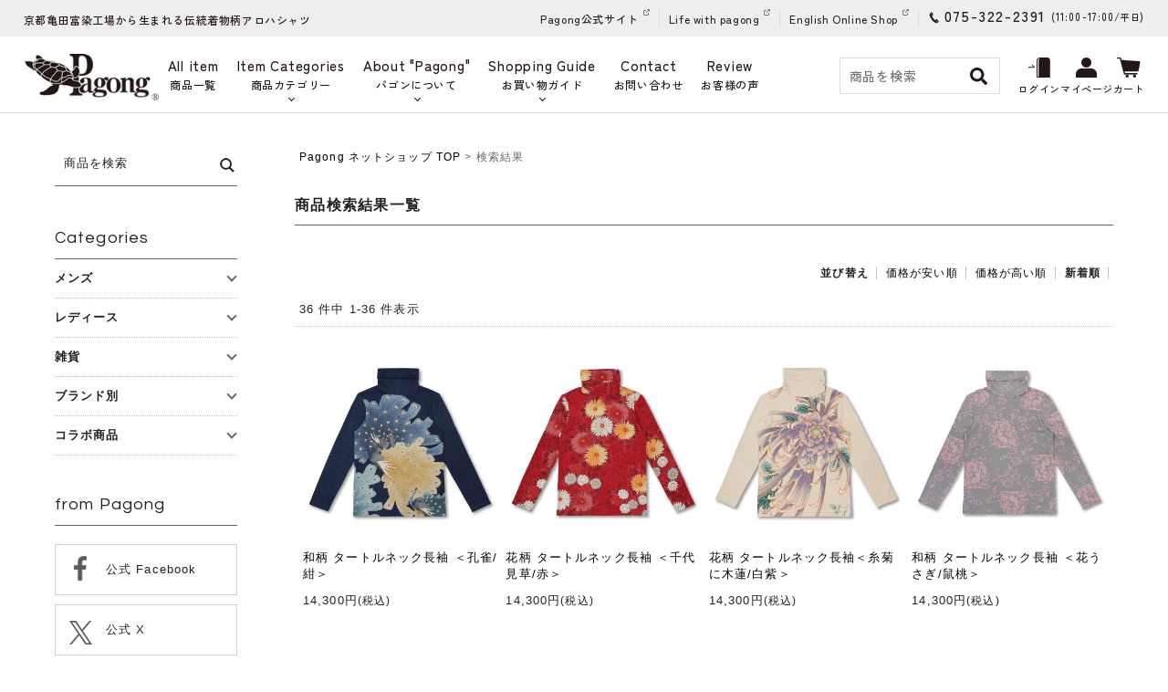

--- FILE ---
content_type: text/html;charset=Shift_JIS
request_url: https://pagong.jp/fs/pagong/GoodsSearchList.html?keyword=%83%5E%81%5B%83g%83%8B%83l%83b%83N%92%B7%91%B3&sort=02
body_size: 13464
content:
<!DOCTYPE html PUBLIC "-//W3C//DTD XHTML 1.0 Transitional//EN" "http://www.w3.org/TR/xhtml1/DTD/xhtml1-transitional.dtd">
<html lang="ja">
<head>
<meta http-equiv="Content-Language" content="ja" />
<meta http-equiv="Content-Type" content="text/html; charset=Shift_JIS" />
<meta http-equiv="Pragma" content="no-cache" />
<meta http-equiv="cache-control" content="no-cache" />
<meta http-equiv="Expires" content="Thu, 01 Dec 1994 16:00:00 GMT" />
<title>Pagongネットショップ - 商品検索結果一覧</title>
<link rel="stylesheet" type="text/css" href="/shop/css/r_system_preset.css?v3.24.0" />
<link rel="stylesheet" type="text/css" href="/shop/item/pagong/design/template05/css/system_DesignSettings.css" />
<link rel="stylesheet" type="text/css" href="/shop/item/pagong/design/template05/css/system_SizeColorSettings.css" />
<link rel="stylesheet" type="text/css" href="/shop/item/pagong/design/template05/css/system_LayoutSettings.css" />
<link rel="stylesheet" type="text/css" href="/shop/item/pagong/design/template05/css/original.css" />

<script type="text/javascript" src="/shop/js/jquery.js" charset="UTF-8"></script>


<script type="text/javascript" src="/shop/js/futureshop2.js"></script>

<!-- Global site tag (gtag.js) - Google Ads: 769311006 -->
<script async src="https://www.googletagmanager.com/gtag/js?id=AW-769311006"></script>
<script>
  window.dataLayer = window.dataLayer || [];
  function gtag(){dataLayer.push(arguments);}
  gtag('js', new Date());

  gtag('config', 'AW-769311006');
</script>

<!-- Google tag (gtag.js) -->
<script async src="https://www.googletagmanager.com/gtag/js?id=G-T9C5FJ185S"></script>
<script>
  window.dataLayer = window.dataLayer || [];
  function gtag(){dataLayer.push(arguments);}
  gtag('js', new Date());

  gtag('config', 'G-T9C5FJ185S');
</script><script type="text/javascript">
    (function(c,l,a,r,i,t,y){
        c[a]=c[a]||function(){(c[a].q=c[a].q||[]).push(arguments)};
        t=l.createElement(r);t.async=1;t.src="https://www.clarity.ms/tag/"+i;
        y=l.getElementsByTagName(r)[0];y.parentNode.insertBefore(t,y);
    })(window, document, "clarity", "script", "p09mupvxh9");
</script>
<link rel="shortcut icon" href="https://pagong.jp/onlineshop/img/favicon.ico" type="image/x-icon" />

<meta name="google-site-verification" content="Mi3if5blFEdkDdSTkXKw0Phr3xGHI7I0Zj0qzxzYE6I" />

<script>
(function(i,s,o,g,r,a,m){i['GoogleAnalyticsObject']=r;i[r]=i[r]||function(){
(i[r].q=i[r].q||[]).push(arguments)},i[r].l=1*new Date();a=s.createElement(o),
m=s.getElementsByTagName(o)[0];a.async=1;a.src=g;m.parentNode.insertBefore(a,m)
})(window,document,'script','https://www.google-analytics.com/analytics.js','ga');

ga('create', 'UA-56386490-1', 'auto');
ga('send', 'pageview');
</script>

<script src="https://ajax.googleapis.com/ajax/libs/jquery/2.0.3/jquery.min.js"></script>
<script src="https://pagong.jp/shop/js/fs2api.js"></script>

<!-- cart-Recovery -->
<script>
(function(w,d,s,c,i){w[c]=w[c]||{};w[c].trackingId=i;
var f=d.getElementsByTagName(s)[0],j=d.createElement(s);j.async=true;
j.src='//cdn.contx.net/collect.js';f.parentNode.insertBefore(j,f);
})(window,document,'script','contx','CTX-x-YvolNaH0');
</script>
<!-- End cart-Recovery -->

<script type="text/javascript" src="//r2.future-shop.jp/fs.pagong/pc/recommend.js" charset="UTF-8"></script>
</head>

<body id="FS2_body_Goods" class="FS2_body_Goods_GoodsSearchList" xmlns:fb="http://ogp.me/ns/fb#">


 <div class="layout_body">

 <div class="layout_header"><link href="https://fonts.googleapis.com/css?family=Questrial" rel="stylesheet">
<link rel="stylesheet" type="text/css" href="https://pagong.jp/onlineshop/css/slick.css" />
<link rel="stylesheet" type="text/css" href="https://pagong.jp/onlineshop/style.css" />

<link rel="preconnect" href="https://fonts.googleapis.com">
<link rel="preconnect" href="https://fonts.gstatic.com" crossorigin>
<link
  href="https://fonts.googleapis.com/css2?family=Zen+Kaku+Gothic+New:wght@300;400;500;700;900&family=Zen+Old+Mincho:wght@400;500;600;700;900&display=swap"
  rel="stylesheet">

<link rel="stylesheet" type="text/css" href="https://pagong.jp/onlineshop/css/jquery-ui.min.css" />

<script type="text/javascript" src="https://cdnjs.cloudflare.com/ajax/libs/slick-carousel/1.8.1/slick.min.js"></script>

<script type="text/javascript">
  $(function () {

    // UA判定
    var ua = {};
    ua.name = window.navigator.userAgent.toLowerCase();
    ua.isIE = (ua.name.indexOf('msie') >= 0 || ua.name.indexOf('trident') >= 0);
    ua.isiPhone = ua.name.indexOf('iphone') >= 0;
    ua.isiPod = ua.name.indexOf('ipod') >= 0;
    ua.isiPad = ua.name.indexOf('ipad') >= 0;
    ua.isiOS = (ua.isiPhone || ua.isiPod || ua.isiPad);
    ua.isAndroid = ua.name.indexOf('android') >= 0;
    ua.isTablet = (ua.isiPad || (ua.isAndroid && ua.name.indexOf('mobile') < 0));

    if (ua.isIE) {
      ua.verArray = /(msie|rv:?)\s?([0-9]{1,})([\.0-9]{1,})/.exec(ua.name);
      if (ua.verArray) {
        ua.ver = parseInt(ua.verArray[2], 10);
      }
    }
    if (ua.isiOS) {
      ua.verArray = /(os)\s([0-9]{1,})([\_0-9]{1,})/.exec(ua.name);
      if (ua.verArray) {
        ua.ver = parseInt(ua.verArray[2], 10);
      }
    }
    if (ua.isAndroid) {
      ua.verArray = /(android)\s([0-9]{1,})([\.0-9]{1,})/.exec(ua.name);
      if (ua.verArray) {
        ua.ver = parseInt(ua.verArray[2], 10);
      }
    }

    // hover対処
    if (ua.isiOS || ua.isTablet) {
      $('body').addClass('iOS');
    }
  });


  //ヘッダー横スクロール
  $(function () {
    $(window).on("scroll", function () {
      var windowScrollLeft = -$(window).scrollLeft();
      $(".pc-header").css("left", windowScrollLeft);
    });
  });

  /*****************************************
          サイドメニューtoggle
  *****************************************/
  $(function () {
    $('.side_menu_child').hide();
    $('.sp_menu_btn').click(function () {
      $('.side_menu_child').hide();
      $('.side_menu_cat').removeClass('active');
    });
    $('.side_menu_cat').click(function () {
      target = $(this).next('.side_menu_child');
      $(this).toggleClass('active');
      $('.side_menu_cat').not(this).removeClass('active');
      $('.side_menu_child').not(target).hide();
      $(target).slideToggle(600, 'jswing');
    });

  });

  /*****************************************
          スマホメニューボタンと開閉
  *****************************************/
  $(function () {
    $('.sp_menu_btn').click(function () {
      $('html, body').toggleClass('lock');
      $('.sp_menu_btn').toggleClass('active');
      $('.sp_menu_wrap').toggleClass('active');
      $("#side_navi").toggleClass('active');
    });

  });

  /*****************************************
          PC上部メニューボタンと開閉
  *****************************************/
  $(function () {
    $('.mypage_ddmenu').not('.iOS .mypage_ddmenu').hover(function () {
      $(this).toggleClass('navi_open');
    });
    $('.dd_item_cat').not('.iOS .dd_item_cat').hover(function () {
      $(this).toggleClass('navi_open');
    });
    $('.dd_about').not('.iOS .dd_about').hover(function () {
      $(this).toggleClass('navi_open');
    });

    $('.mypage_ddmenu a').not('.mypage_subnavi a').click(function () {
      return false;
    });
    $('.dd_item_cat a, .dd_about a').not('.h_subnavi a').click(function () {
      return false;
    });

    var tapEnable = false; // 有効なタップかを保持する
    $('.iOS .dd_item_cat a').not('.h_subnavi a').on('touchstart', function () {
      $('.iOS .dd_about').removeClass('navi_open');
      $('.iOS .mypage_ddmenu').removeClass('navi_open');
      $('.iOS .dd_item_cat').toggleClass('navi_open');

    });
    $('.iOS .dd_about a').not('.h_subnavi a').on('touchstart', function () {
      $('.iOS .dd_item_cat').removeClass('navi_open');
      $('.iOS .mypage_ddmenu').removeClass('navi_open');
      $('.iOS .dd_about').toggleClass('navi_open');
    });
    $('.iOS .mypage_ddmenu a').not('.mypage_subnavi a').on('touchstart', function () {
      $('.iOS .dd_about').removeClass('navi_open');
      $('.iOS .dd_item_cat').removeClass('navi_open');
      $('.iOS .mypage_ddmenu').toggleClass('navi_open');
    });

  });

  /* アンカーリンク スムーズスクロール
  =====================================================================*/
  $(window).on('load resize', function () {
    var winW = $(window).width();
    var devW = 767;
    if (winW <= devW) {
      $('a[href^="#"]').click(function () {
        var speed = 500;
        var href = $(this).attr("href");
        var target = $(href == "#" || href == "" ? 'html' : href);
        var headerHeight = 120; //固定ヘッダーの高さ
        var position = target.offset().top - headerHeight; //ターゲットの座標からヘッダの高さ分引く
        $('body,html').animate({ scrollTop: position }, speed, 'swing');
        return false;
      });
    } else {
      // #で始まるアンカーをクリックした場合に処理
      $('a[href^=#]').click(function () {
        var speed = 500;
        var href = $(this).attr("href");
        var target = $(href == "#" || href == "" ? 'html' : href);
        var position = target.offset().top;
        $('body,html').animate({ scrollTop: position }, speed, 'swing');
        return false;
      });
    }
  });

  /* ページトップ
  =====================================================================*/
  $(function () {
    var topBtn = $("#pagetop");
    topBtn.click(function () {
      $('html,body').animate({
        scrollTop: 0
      });
      return false;
    });
  });

  /* スマホ閲覧時・電話番号へリンク
  =====================================================================*/
  $(function () {
    var ua = navigator.userAgent;
    if (ua.indexOf('iPhone') > 0 || ua.indexOf('Android') > 0) {
      $('.tel_num').each(function () {
        var str = $(this).text();
        $(this).html($('<a>').attr('href', 'tel:' + str.replace(/-/g, '')).append(str + '</a>'));
      });
    }
  });

  /* 上部検索
  =====================================================================*/
  $(function () {
    $('.head_search_dd > a').not('search_form_wrap').click(function () {
      $('.search_form_wrap').fadeToggle(300);
    });

  });

  /* 必須ボタン変更
  =====================================================================*/
  $(function () {
    $('.inputTableArea img').each(function () {
      var hissu_icon = $(this).attr('src');
      if (hissu_icon.match(/icon_require\.gif/)) {
        $(this).attr('src', 'https://pagong.jp/onlineshop/img/common/must.gif').attr('width', '36px').attr('height', '22px');
      }
    });
  });

  $(function () {

    /* slider
    =====================================================================*/
    $(window).on('load', function () {
      $('.js_slider').slick({
        dots: false,
        slidesToShow: 3
      });
    });

    /* 続きを見る
    =====================================================================*/
    $(document).on('click', '.read_more', function () {
      $(this).stop().toggleClass('active');
      $(this).siblings(".more_list").stop().toggleClass('active');
    });

  });
</script>

<script type="text/javascript">
  $(function () {
    $setElm = $('#slider');
    baseWidth = 1100;
    baseHeight = 550;
    minWidth = 300;

    slideSpeed = 450;
    delayTime = 9000;
    easing = 'swing';
    autoPlay = '1'; // notAutoPlay = '0'

    flickMove = '1'; // notFlick = '0'

    btnOpacity = 1;
    pnOpacity = 1;

    ua = navigator.userAgent;

    $(window).load(function () {
      $setElm.find('img').css({ display: 'block' });
      $setElm.each(function () {
        var targetObj = $(this),
          wsSetTimer;

        targetObj.children('ul').wrapAll('<div class="wideslider_base"><div class="wideslider_wrap"></div><div class="slider_prev"></div><div class="slider_next"></div></div>');

        var findBase = targetObj.find('.wideslider_base'),
          findWrap = targetObj.find('.wideslider_wrap'),
          findPrev = targetObj.find('.slider_prev'),
          findNext = targetObj.find('.slider_next');

        var pagination = $('<div class="pagination"></div>');
        targetObj.append(pagination);

        var baseList = findWrap.find('li'),
          baseListLink = findWrap.find('li').children('a'),
          baseListCount = findWrap.find('li').length;

        baseList.each(function (i) {
          $(this).css({ width: (baseWidth), height: (baseHeight) });
          pagination.append('<a href="javascript:void(0);" class="pn' + (i + 1) + '"></a>');
        });

        var findPagi = targetObj.find('.pagination');

        setSlide();
        function setSlide() {
          windowWidth = $(window).width();
          findList = findWrap.find('li');
          setParts = (findBase, findWrap, findPrev, findNext, $setElm);

          setWrapLeft = parseInt(findWrap.css('left'));
          setlistWidth = findList.find('img').width();
          setLeft = setWrapLeft / setlistWidth;

          if (windowWidth < baseWidth) {
            if (windowWidth > minWidth) {
              findList.css({ width: (windowWidth) });
              var reImgHeight = findList.find('img').height();
              findList.css({ height: (reImgHeight) });
              setParts.css({ height: (reImgHeight) });
            } else if (windowWidth <= minWidth) {
              findList.css({ width: (minWidth) });
              var reImgHeight = findList.find('img').height();
              findList.css({ height: (reImgHeight) });
              setParts.css({ height: (reImgHeight) });
            }
          } else if (windowWidth >= baseWidth) {
            findList.css({ width: (baseWidth), height: (baseHeight) });
            setParts.css({ height: (baseHeight) });
          }

          setWidth = findList.find('img').width();
          setHeight = findList.find('img').height();
          baseWrapWidth = (setWidth) * (baseListCount);

          ulCount = findWrap.find('ul').length;
          if (ulCount == 1) {
            var makeClone = findWrap.children('ul');
            makeClone.clone().prependTo(findWrap);
            makeClone.clone().appendTo(findWrap);
            findWrap.children('ul').eq('1').addClass('mainList');
            var mainList = findWrap.find('.mainList').children('li');
            mainList.eq('0').addClass('mainActive')

            allListCount = findWrap.find('li').length;
          }
          allLWrapWidth = (setWidth) * (allListCount),
            posAdjust = ((windowWidth) - (setWidth)) / 2;

          findBase.css({ left: (posAdjust), width: (setWidth), height: (setHeight) });
          findPrev.css({ left: -(posAdjust), width: (posAdjust), height: (setHeight), opacity: (btnOpacity) });
          findNext.css({ right: -(posAdjust), width: (posAdjust), height: (setHeight), opacity: (btnOpacity) });

          findWrap.css({ width: (allLWrapWidth), height: (setHeight) });
          findWrap.children('ul').css({ width: (baseWrapWidth), height: (setHeight) });

          posResetNext = -(baseWrapWidth) * 2,
            posResetPrev = -(baseWrapWidth) + (setWidth);

          adjLeft = setWidth * setLeft;
          findWrap.css({ left: (adjLeft) });

        }
        findWrap.css({ left: -(baseWrapWidth) });

        var pnPoint = pagination.children('a'),
          pnFirst = pagination.children('a:first'),
          pnLast = pagination.children('a:last'),
          pnCount = pagination.children('a').length;

        if (ua.search(/iPhone/) != -1 || ua.search(/iPad/) != -1 || ua.search(/iPod/) != -1 || ua.search(/Android/) != -1) {
          pnPoint.css({ opacity: (pnOpacity) });
        } else {
          pnPoint.css({ opacity: (pnOpacity) }).hover(function () {
            $(this).stop().animate({ opacity: '1' }, 300);
          }, function () {
            $(this).stop().animate({ opacity: (pnOpacity) }, 300);
          });
        }

        pnFirst.addClass('active');
        pnPoint.click(function () {
          if (autoPlay == '1') { clearInterval(wsSetTimer); }
          var setNum = pnPoint.index(this),
            moveLeft = ((setWidth) * (setNum)) + baseWrapWidth;
          findWrap.stop().animate({ left: -(moveLeft) }, slideSpeed, easing);
          pnPoint.removeClass('active');
          $(this).addClass('active');
          activePos();
          if (autoPlay == '1') { wsTimer(); }
        });

        if (autoPlay == '1') { wsTimer(); }

        function wsTimer() {
          wsSetTimer = setInterval(function () {
            findNext.click();
          }, delayTime);
        }
        findNext.click(function () {
          findWrap.not(':animated').each(function () {
            if (autoPlay == '1') { clearInterval(wsSetTimer); }
            var posLeft = parseInt($(findWrap).css('left')),
              moveLeft = ((posLeft) - (setWidth));
            findWrap.stop().animate({ left: (moveLeft) }, slideSpeed, easing, function () {
              var adjustLeft = parseInt($(findWrap).css('left'));
              if (adjustLeft <= posResetNext) {
                findWrap.css({ left: -(baseWrapWidth) });
              }
            });

            var pnPointActive = pagination.children('a.active');
            pnPointActive.each(function () {
              var pnIndex = pnPoint.index(this),
                listCount = pnIndex + 1;
              if (pnCount == listCount) {
                pnPointActive.removeClass('active');
                pnFirst.addClass('active');
              } else {
                pnPointActive.removeClass('active').next().addClass('active');
              }
            });
            activePos();

            if (autoPlay == '1') { wsTimer(); }
          });
        }).hover(function () {
          $(this).stop().animate({ opacity: ((btnOpacity) + 0.1) }, 100);
        }, function () {
          $(this).stop().animate({ opacity: (btnOpacity) }, 100);
        });

        findPrev.click(function () {
          findWrap.not(':animated').each(function () {
            if (autoPlay == '1') { clearInterval(wsSetTimer); }

            var posLeft = parseInt($(findWrap).css('left')),
              moveLeft = ((posLeft) + (setWidth));
            findWrap.stop().animate({ left: (moveLeft) }, slideSpeed, easing, function () {
              var adjustLeft = parseInt($(findWrap).css('left')),
                adjustLeftPrev = (posResetNext) + (setWidth);
              if (adjustLeft >= posResetPrev) {
                findWrap.css({ left: (adjustLeftPrev) });
              }
            });

            var pnPointActive = pagination.children('a.active');
            pnPointActive.each(function () {
              var pnIndex = pnPoint.index(this),
                listCount = pnIndex + 1;
              if (1 == listCount) {
                pnPointActive.removeClass('active');
                pnLast.addClass('active');
              } else {
                pnPointActive.removeClass('active').prev().addClass('active');
              }
            });
            activePos();

            if (autoPlay == '1') { wsTimer(); }
          });
        }).hover(function () {
          $(this).stop().animate({ opacity: ((btnOpacity) + 0.1) }, 100);
        }, function () {
          $(this).stop().animate({ opacity: (btnOpacity) }, 100);
        });

        function activePos() {
          var posActive = findPagi.find('a.active');
          posActive.each(function () {
            var posIndex = pnPoint.index(this),
              setMainList = findWrap.find('.mainList').children('li');
            setMainList.removeClass('mainActive').eq(posIndex).addClass('mainActive');
          });
        }

        $(window).on('resize', function () {
          if (autoPlay == '1') { clearInterval(wsSetTimer); }
          setSlide();
          if (autoPlay == '1') { wsTimer(); }
        }).resize();

        if (flickMove == '1') {
          var isTouch = ('ontouchstart' in window);
          findWrap.on(
            {
              'touchstart mousedown': function (e) {
                if (findWrap.is(':animated')) {
                  e.preventDefault();
                } else {
                  if (autoPlay == '1') { clearInterval(wsSetTimer); }
                  if (!(ua.search(/iPhone/) != -1 || ua.search(/iPad/) != -1 || ua.search(/iPod/) != -1 || ua.search(/Android/) != -1)) {
                    e.preventDefault();
                  }
                  this.pageX = (isTouch ? event.changedTouches[0].pageX : e.pageX);
                  this.leftBegin = parseInt($(this).css('left'));
                  this.left = parseInt($(this).css('left'));
                  this.touched = true;
                }
              }, 'touchmove mousemove': function (e) {
                if (!this.touched) { return; }
                e.preventDefault();
                this.left = this.left - (this.pageX - (isTouch ? event.changedTouches[0].pageX : e.pageX));
                this.pageX = (isTouch ? event.changedTouches[0].pageX : e.pageX);
                $(this).css({ left: this.left });
              }, 'touchend mouseup mouseout': function (e) {
                if (!this.touched) { return; }
                this.touched = false;

                var setThumbLiActive = pagination.children('a.active'),
                  listWidth = parseInt(baseList.css('width')), leftMax = -((listWidth) * ((baseListCount) - 1));

                if (((this.leftBegin) - 30) > this.left && (!((this.leftBegin) === (leftMax)))) {
                  $(this).stop().animate({ left: ((this.leftBegin) - (listWidth)) }, slideSpeed, easing, function () {
                    var adjustLeft = parseInt($(findWrap).css('left'));
                    if (adjustLeft <= posResetNext) {
                      findWrap.css({ left: -(baseWrapWidth) });
                    }
                  });

                  setThumbLiActive.each(function () {
                    var pnIndex = pnPoint.index(this),
                      listCount = pnIndex + 1;
                    if (pnCount == listCount) {
                      setThumbLiActive.removeClass('active');
                      pnFirst.addClass('active');
                    } else {
                      setThumbLiActive.removeClass('active').next().addClass('active');
                    }
                  });
                  activePos();
                } else if (((this.leftBegin) + 30) < this.left && (!((this.leftBegin) === 0))) {
                  $(this).stop().animate({ left: ((this.leftBegin) + (listWidth)) }, slideSpeed, easing, function () {
                    var adjustLeft = parseInt($(findWrap).css('left')),
                      adjustLeftPrev = (posResetNext) + (setWidth);
                    if (adjustLeft >= posResetPrev) {
                      findWrap.css({ left: (adjustLeftPrev) });
                    }
                  });
                  setThumbLiActive.each(function () {
                    var pnIndex = pnPoint.index(this),
                      listCount = pnIndex + 1;
                    if (1 == listCount) {
                      setThumbLiActive.removeClass('active');
                      pnLast.addClass('active');
                    } else {
                      setThumbLiActive.removeClass('active').prev().addClass('active');
                    }
                  });
                  activePos();
                } else {
                  $(this).stop().animate({ left: (this.leftBegin) }, slideSpeed, easing);
                }
                compBeginLeft = this.leftBegin;
                compThisLeft = this.left;
                baseListLink.click(function (e) {
                  if (!(compBeginLeft == compThisLeft)) {
                    e.preventDefault();
                  }
                });
                if (autoPlay == '1') { wsTimer(); }
              }
            });
        }
        setTimeout(function () { setSlide(); }, 500);
      });
    });
  });
</script>

<!--2024 add-->
<script type="text/javascript">
  //  scroll
  $(document).ready(function () {
    var $scrollContent = $('.js-scroll');
    var itemWidth = $('.js-item').outerWidth(true);
    var scrollAmount = itemWidth * 1.1; // スクロール量（アイテム2つ分）

    $('.arrow-left').click(function () {
      var currentTransform = getTransformX($scrollContent);
      var newTransform = Math.min(currentTransform + scrollAmount, 0);
      $scrollContent.css('transform', 'translateX(' + newTransform + 'px)');
    });

    $('.arrow-right').click(function () {
      var currentTransform = getTransformX($scrollContent);
      var maxTransform = -($scrollContent.width() - $('.container').width());
      var newTransform = Math.max(currentTransform - scrollAmount, maxTransform);
      $scrollContent.css('transform', 'translateX(' + newTransform + 'px)');
    });

    function getTransformX($element) {
      var transformMatrix = $element.css('transform');
      if (transformMatrix !== 'none') {
        var matrixValues = transformMatrix.split('(')[1].split(')')[0].split(',');
        return parseFloat(matrixValues[4]);
      }
      return 0;
    }
  });

  //MV
  $(function () {
    $('#js-mvslider').slick({
      arrows: true,
      prevArrow: '<div class="mv-arrow prev-arrow">',
      nextArrow: '<div class="mv-arrow next-arrow">',
      dots: true,
      infinite: true,
      autoplay: true,
      slidesToShow: 3,
      speed: 1000,
    });
  });

  //tab hover
  $(document).ready(function () {
    $('.js-tab').hover(
      function () {
        var target = $(this).data('target');
        $('.js-tab').removeClass('is-tab-active');
        $(this).addClass('is-tab-active');
      },
      function () {
        $(this).removeClass('is-tab-active');
      }
    );
  });

</script>
<script type="text/javascript">
  FS2.repeater({
    ssldomain: 'pagong.jp',
    shopKey: 'pagong',
    member: function (json) {
      $('#logoutButton').show();
    },
    guest: function (json) {
      $('#loginButton').show();
    }
  });
</script>
<style type="text/css">
  #logoutButton,
  #loginButton {
    display: none;
  }

  .FS2_repeater {
    display: none;
  }
</style>

<header>
  <div class="pc-header">
    <div class="pc-header-topbar">
      <div class="pc-header-top-inner">
        <div class="pc-header-top-left">
          <p class="pc-header-top-caption">京都亀田富染工場から生まれる伝統着物柄アロハシャツ
          </p>
        </div>
        <div class="pc-header-top-right">
          <ul class="pc-header-official-link">
            <li><a href="https://pagong.jp/" target="_blank">Pagong公式サイト</a></li>
            <li><a href="https://pagong.jp/life_with_pagong/" target="_blank">Life with pagong</a></li>
            <li><a href="https://www.pagongkyoto.com/" target="_blank">English Online Shop</a></li>
          </ul>
          <p class="pc-header-tel">
          <address class="pc-header-tel-address">075-322-2391</address><span
            class="pc-header-tel-time">(11:00-17:00/<span class="pc-header-tel-day">平日</span>)</span></p>
        </div>
      </div>
    </div>
    <div class="pc-header-navibar">
      <div class="pc-header-navibar-inner">
        <div class="pc-header-navibar-left">
          <h1 class="pc-top-logo">
            <a href="https://pagong.jp/fs/pagong/c/"><img src="https://pagong.jp/onlineshop/img/common/logo.jpg"
                alt="パゴン（Pagong）公式オンラインショップ"></a>
          </h1>
          <div class="pc-navi">
            <div class="pc-navi-inner">
              <ul class="pc-navi-list">
                <li>
                  <div class="pc-navi-menu">
                    <a href="https://pagong.jp/fs/pagong/c/allitem/" data-text="商品一覧" class="pc-navi-menu-link">
                      <div class="txt-eng">All item</div>
                      <div class="txt-jp">商品一覧</div>
                    </a>
                  </div>
                </li>
                <li class="js-tab">
                  <div class="pc-navi-menu">
                    <a href="https://pagong.jp/fs/pagong/c/allitem/" ontouchstart="" data-text="商品カテゴリー"
                      class="pc-cat-head">
                      <div class="txt-eng">Item Categories</div>
                      <div class="txt-jp">商品カテゴリー</div>
                    </a>
                  </div>
                  <div class="pc-navi-submenu pc-navi-submenu-l js-tab-content pc-navi-category-scroll">
                    <div class="pc-navi-submenu-inner">
                      <div class="pc-navi-submenu-category submenu-l">
                        <h2 class="pc-crosshead">メンズ</h2>
                        <ul class="pc-navi-submenu-list pc-navi-icon-list">
                          <li><a href="https://pagong.jp/fs/pagong/c/mens-new/">
                              <div class="pc-navi-icon"><img src="https://pagong.jp/onlineshop/img/top/menu/new.jpg"
                                  alt="NEW"></div>
                              NEW
                            </a></li>
                          <li><a href="https://pagong.jp/fs/pagong/c/mens-aloha/">
                              <div class="pc-navi-icon"><img src="https://pagong.jp/onlineshop/img/top/menu/m-aloha.jpg"
                                  alt="アロハシャツ"></div>
                              アロハシャツ
                            </a></li>
                          <li><a href="https://pagong.jp/fs/pagong/c/mens-t/">
                              <div class="pc-navi-icon"><img
                                  src="https://pagong.jp/onlineshop/img/top/menu/m-tshirts.jpg" alt="Tシャツ"></div>
                              Tシャツ
                            </a></li>
                          <li><a href="https://pagong.jp/fs/pagong/c/mens-poloshirt/">
                              <div class="pc-navi-icon"><img src="https://pagong.jp/onlineshop/img/top/menu/m-polo.jpg"
                                  alt="ポロシャツ"></div>
                              ポロシャツ
                            </a></li>
                          <li><a href="https://pagong.jp/fs/pagong/c/mens-shirt/">
                              <div class="pc-navi-icon"><img
                                  src="https://pagong.jp/onlineshop/img/top/menu/m-shirts.jpg" alt="シャツ"></div>
                              シャツ
                            </a></li>
                          <li><a href="https://pagong.jp/fs/pagong/c/mens-parker/">
                              <div class="pc-navi-icon"><img
                                  src="https://pagong.jp/onlineshop/img/top/menu/m-hoodie.jpg" alt="パーカー"></div>
                              パーカー
                            </a></li>
                          <li><a href="https://pagong.jp/fs/pagong/c/mens-outer/">
                              <div class="pc-navi-icon"><img
                                  src="https://pagong.jp/onlineshop/img/top/menu/m-jacket.jpg" alt="ジャケット・アウター"></div>
                              ジャケット・アウター
                            </a></li>
                        </ul>
                      </div>
                      <div class="pc-navi-submenu-category submenu-l">
                        <h2 class="pc-crosshead">レディース</h2>
                        <ul class="pc-navi-submenu-list pc-navi-icon-list">
                          <li><a href="https://pagong.jp/fs/pagong/c/ladies-new/">
                              <div class="pc-navi-icon"><img src="https://pagong.jp/onlineshop/img/top/menu/new.jpg"
                                  alt="NEW"></div>
                              NEW
                            </a></li>
                          <li><a href="https://pagong.jp/fs/pagong/c/ladies-aloha/">
                              <div class="pc-navi-icon"><img src="https://pagong.jp/onlineshop/img/top/menu/w-aloha.jpg"
                                  alt="アロハシャツ"></div>
                              アロハシャツ
                            </a></li>
                          <li><a href="https://pagong.jp/fs/pagong/c/ladies-tanktop/">
                              <div class="pc-navi-icon"><img
                                  src="https://pagong.jp/onlineshop/img/top/menu/w-tanktop.jpg" alt="タンクトップ"></div>
                              タンクトップ
                            </a></li>
                          <li><a href="https://pagong.jp/fs/pagong/c/ladies-half/">
                              <div class="pc-navi-icon"><img
                                  src="https://pagong.jp/onlineshop/img/top/menu/w-shortsleeve.jpg" alt="半袖"></div>
                              半袖
                            </a></li>
                          <li><a href="https://pagong.jp/fs/pagong/c/ladies-five-seven/">
                              <div class="pc-navi-icon"><img
                                  src="https://pagong.jp/onlineshop/img/top/menu/w-halfsleeve.jpg" alt="五分袖・七分袖"></div>
                              五分袖・七分袖
                            </a></li>
                          <li><a href="https://pagong.jp/fs/pagong/c/ladies-l/">
                              <div class="pc-navi-icon"><img
                                  src="https://pagong.jp/onlineshop/img/top/menu/w-longsleeve.jpg" alt="長袖"></div>
                              長袖
                            </a></li>
                          <li><a href="https://pagong.jp/fs/pagong/c/ladies-shirt/">
                              <div class="pc-navi-icon"><img
                                  src="https://pagong.jp/onlineshop/img/top/menu/w-shirts.jpg" alt="シャツ・ブラウス"></div>
                              シャツ・ブラウス
                            </a></li>
                          <li><a href="https://pagong.jp/fs/pagong/c/ladies-onepiece/">
                              <div class="pc-navi-icon"><img src="https://pagong.jp/onlineshop/img/top/menu/w-dress.jpg"
                                  alt="ワンピース・チュニック"></div>
                              ワンピース・チュニック
                            </a></li>
                          <li><a href="https://pagong.jp/fs/pagong/c/ladies-haori">
                              <div class="pc-navi-icon"><img
                                  src="https://pagong.jp/onlineshop/img/top/menu/w-cardigan.jpg" alt="ハオリ"></div>
                              ハオリ
                            </a></li>
                          <li><a href="https://pagong.jp/fs/pagong/c/ladies-bottoms/">
                              <div class="pc-navi-icon"><img src="https://pagong.jp/onlineshop/img/top/menu/w-pants.jpg"
                                  alt="パンツ・スカート"></div>
                              パンツ・スカート
                            </a></li>
                          <li><a href="https://pagong.jp/fs/pagong/c/ladies-outer/">
                              <div class="pc-navi-icon"><img
                                  src="https://pagong.jp/onlineshop/img/top/menu/w-jacket.jpg" alt="ジャケット・アウター"></div>
                              ジャケット・アウター
                            </a></li>
                        </ul>
                      </div>
                      <div class="pc-navi-submenu-group">
                        <div class="pc-navi-submenu-category submenu-s">
                          <h2 class="pc-crosshead">初めての方はこちら</h2>
                          <a href="https://pagong.jp/fs/pagong/c/pagong-entry-collection"><img src="https://pagong.jp/onlineshop/img/entry_collection/entry_collection-banner.jpg" width="220 " alt="Pagong Entry Collection" ></a>
                        </div>
                        <div class="pc-navi-submenu-category submenu-s" style="margin-top: -25px;">
                          <h2 class="pc-crosshead">和雑貨</h2>
                          <ul class="pc-navi-submenu-list pc-navi-icon-list">
                            <li><a href="https://pagong.jp/fs/pagong/c/sundries-scarf/">
                                <div class="pc-navi-icon"><img src="https://pagong.jp/onlineshop/img/top/menu/scarf.jpg"
                                    alt="スカーフ・マフラー"></div>
                                スカーフ・マフラー
                              </a></li>
                            <li><a href="https://pagong.jp/fs/pagong/c/sundries-bag/">
                                <div class="pc-navi-icon"><img src="https://pagong.jp/onlineshop/img/top/menu/bag.jpg"
                                    alt="バッグ"></div>
                                バッグ
                              </a></li>
                            <li><a href="https://pagong.jp/fs/pagong/c/sundries-goods/">
                                <div class="pc-navi-icon"><img
                                    src="https://pagong.jp/onlineshop/img/top/menu/accessories.jpg" alt="小物"></div>
                                小物
                              </a></li>
                          </ul>
                        </div>
                        <div class="pc-navi-submenu-categor submenu-s">
                          <h2 class="pc-crosshead">ブランド</h2>
                          <ul class="pc-navi-submenu-list">
                            <li><a href="https://pagong.jp/fs/pagong/c/brand-pagong-l/">Pagong レディース</a></li>
                            <li><a href="https://pagong.jp/fs/pagong/c/brand-pagong-m/">Pagong メンズ</a></li>
                          </ul>
                        </div>
                        <div class="pc-navi-submenu-category submenu-s">
                          <h2 class="pc-crosshead">コラボ</h2>
                          <ul class="pc-navi-submenu-list">
                            <li><a href="https://pagong.jp/fs/pagong/c/hokusai">葛飾北斎</a></li>
                            <li><a href="https://pagong.jp/fs/pagong/c/jakuchu">伊藤若冲</a></li>
                            <li><a href="https://pagong.jp/fs/pagong/c/collaboration-m/">メンズ</a></li>
                            <li><a href="https://pagong.jp/fs/pagong/c/collaboration-l/">レディース</a></li>
                          </ul>
                        </div>
                      </div>
                    </div>
                  </div>
                </li>
                <li class="js-tab">
                  <div class="pc-navi-menu">
                    <a href="https://pagong.jp/fs/pagong/c/particular/" ontouchstart="" data-text="パゴンについて"
                      class="pc-cat-head">
                      <div class="txt-eng">About "Pagong"</div>
                      <div class="txt-jp">パゴンについて</div>
                    </a>
                  </div>
                  <div class="js-tab-content pc-navi-submenu pc-navi-submenu-s">
                    <ul class="pc-navi-submenu-list">
                      <li><a href="https://pagong.jp/fs/pagong/c/particular/">パゴンのこだわり</a></li>
                      <li><a href="https://pagong.jp/fs/pagong/c/kimono_forest/">キモノフォレスト</a></li>
                      <li><a href="https://pagong.jp/fs/pagong/c/aloha_shirts/">All About Aloha Shirts</a></li>
                    </ul>
                  </div>
                </li>
                <li class="js-tab">
                  <div class="pc-navi-menu">
                    <a href="https://pagong.jp/fs/pagong/c/shop_guide/" data-text="お買い物ガイド" class="pc-cat-head">
                      <div class="txt-eng">Shopping Guide</div>
                      <div class="txt-jp">お買い物ガイド</div>
                    </a>
                  </div>
                  <div class="js-tab-content pc-navi-submenu pc-navi-submenu-s">
                    <ul class="pc-navi-submenu-list">
                      <li><a href="https://pagong.jp/fs/pagong/c/shop_guide/">お買い物ガイド</a></li>
                      <li><a href="https://pagong.jp/fs/pagong/c/mailto">メールが届かない時は？</a></li>
                      <li><a href="https://pagong.jp/fs/pagong/c/registration_password">パスワード再登録のお願い</a></li>
                    </ul>
                  </div>
                </li>
                <li>
                  <div class="pc-navi-menu">
                    <a href="https://pagong.jp/fs/pagong/c/contact/" data-text="お問い合わせ" class="pc-navi-menu-link">
                      <div class="txt-eng">Contact</div>
                      <div class="txt-jp">お問い合わせ</div>
                    </a>
                  </div>
                </li>
                <li>
                  <div class="pc-navi-menu">
                    <a href="https://pagong.jp/fs/pagong/ReviewList.html" data-text="お客様の声" class="pc-navi-menu-link">
                      <div class="txt-eng">Review</div>
                      <div class="txt-jp">お客様の声</div>
                    </a>
                  </div>
                </li>
              </ul>
            </div>
          </div>
        </div>
        <div class="pc-header-navibar-right">
          <div class="pc-navi-search">
            <a href="#"></a>
            <div class="pc-search_form_wrap">
              <form class="pc-head_search_form" action="https://pagong.jp/fs/pagong/GoodsSearchList.html" method="get">
                <input type="hidden" name="_e_k" value="Ａ" />
                <input id="h_m_search_txt" class="searchInput pc-search_input" type="text" name="keyword"
                  placeholder="商品を検索" />
                <input class="pc-search-button" type="submit" value="">
              </form>
            </div>
          </div>
          <div class="pc-navi-mypage">
            <ul class="pc-mypage_subnavi">
              <li id="loginLogout">
                <a id="logoutButton" onclick="return canSubmit();"
                  href="https://pagong.jp/fs/pagong/Logout.html?url='+encodeURIComponent(document.location)">
                  <div class="pc-headnav-icon">
                    <img src="https://pagong.jp/onlineshop/img/top/icon/icon-logout.svg" alt="ログアウト">
                  </div>ログアウト
                </a>
                <a id="loginButton" onclick="return canSubmit();"
                  href="javascript:document.location='https://pagong.jp/fs/pagong/Login.html?url='+encodeURIComponent(document.location)">
                  <div class="pc-headnav-icon">
                    <img src="https://pagong.jp/onlineshop/img/top/icon/icon-login.svg" alt="ログイン">
                  </div>
                  ログイン
                </a>
              </li>
              <li>
                <a href="https://pagong.jp/fs/pagong/MyPageTop.html">
                  <div class="pc-headnav-icon">
                    <img src="https://pagong.jp/onlineshop/img/top/icon/icon-mypage.svg" alt="マイページ">
                  </div>
                  マイページ
                </a>
              </li>
              <li>
                <a href="https://pagong.jp/fs/pagong/ShoppingCart.html">
                  <div class="pc-headnav-icon"><img src="https://pagong.jp/onlineshop/img/top/icon/icon-cart.svg"
                      alt="カート"></div>
                  カート
                </a>
              </li>
            </ul>
          </div>
        </div>
      </div>
    </div>
  </div>
</header>
</div>

 <table border="0" cellspacing="0" cellpadding="0" class="layout_table">
 <tr>
 <td class="layout_menu"><div id="side_navi">
  <div class="mypage_gnavi_wrap sp_only">
    <div class="mypage_name FS2_repeater"><a href="https://pagong.jp/fs/pagong/MyPageTop.html">ようこそ　$LAST_NAME$
        $FIRST_NAME$様</a></div>
    <div class="mypage_gnavi">
      <ul>
        <li id="loginLogout"><a class="sidenavi_a__login" id="logoutButton" onclick="return canSubmit();"
            href="https://pagong.jp/fs/pagong/Logout.html?url='+encodeURIComponent(document.location)">ログアウト</a><a
            class="sidenavi_a__login" id="loginButton" onclick="return canSubmit();"
            href="javascript:document.location='https://pagong.jp/fs/pagong/Login.html?url='+encodeURIComponent(document.location)">ログイン</a>
        </li>
        <li><a href="https://pagong.jp/fs/pagong/MyPageTop.html" class="sidenavi_a__mypage">マイページ</a></li>
        <li><a href="https://pagong.jp/fs/pagong/WishList.html" class="sidenavi_a__favo">お気に入り</a></li>
        <li><a href="https://pagong.jp/fs/pagong/PointHistory.html" class="sidenavi_a__point">ポイント履歴</a></li>
      </ul>
    </div>
  </div>
  <div class="search_form">
    <form action="https://pagong.jp/fs/pagong/GoodsSearchList.html" method="get">
      <input type="hidden" name="_e_k" value="Ａ" />
      <input id="m_search_txt" class="searchInput search_input" type="text" name="keyword" placeholder="商品を検索" />
      <input class="sidesearchbtn search_icon" name="submit" type="image"
        src="https://pagong.jp/onlineshop/img/common/icon_search.png" alt="検索" />
    </form>
  </div>

  <div class="side_menu_wrap">
    <div class="side_menu_head">Categories</div>
    <ul class="side_menu">
      <li>
        <div class="side_menu_cat">メンズ</div>
        <ul class="side_menu_child">
          <li><a href="https://pagong.jp/fs/pagong/c/mens-new/">NEW</a></li>
          <li><a href="https://pagong.jp/fs/pagong/c/mens-aloha/">アロハシャツ</a></li>
          <li><a href="https://pagong.jp/fs/pagong/c/mens-t/">Tシャツ</a></li>
          <li><a href="https://pagong.jp/fs/pagong/c/mens-poloshirt/">ポロシャツ</a></li>
          <li><a href="https://pagong.jp/fs/pagong/c/mens-shirt/">シャツ</a></li>
          <li><a href="https://pagong.jp/fs/pagong/c/mens-parker/">パーカー</a></li>
          <li><a href="https://pagong.jp/fs/pagong/c/mens-bottoms/">パンツ</a></li>
          <li><a href="https://pagong.jp/fs/pagong/c/mens-outer/">ジャケット・アウター</a></li>
        </ul>
      </li>
      <li>
        <div class="side_menu_cat">レディース</div>
        <ul class="side_menu_child">
          <li><a href="https://pagong.jp/fs/pagong/c/ladies-new/">NEW</a></li>
          <li><a href="https://pagong.jp/fs/pagong/c/ladies-aloha/">アロハシャツ</a></li>
          <li><a href="https://pagong.jp/fs/pagong/c/ladies-tanktop/">タンクトップ</a></li>
          <li><a href="https://pagong.jp/fs/pagong/c/ladies-half/">半袖</a></li>
          <li><a href="https://pagong.jp/fs/pagong/c/ladies-five-seven/">五分袖・七分袖</a></li>
          <li><a href="https://pagong.jp/fs/pagong/c/ladies-l/">長袖</a></li>
          <li><a href="https://pagong.jp/fs/pagong/c/ladies-shirt/">シャツ・ブラウス</a></li>
          <li><a href="https://pagong.jp/fs/pagong/c/ladies-onepiece/">ワンピース・チュニック</a></li>
          <li><a href="https://pagong.jp/fs/pagong/c/ladies-haori">ハオリ</a></li>
          <li><a href="https://pagong.jp/fs/pagong/c/ladies-bottoms/">パンツ・スカート</a></li>
          <li><a href="https://pagong.jp/fs/pagong/c/ladies-outer/">ジャケット・アウター</a></li>
        </ul>
      </li>
      <li>
        <div class="side_menu_cat">雑貨</div>
        <ul class="side_menu_child">
          <li><a href="https://pagong.jp/fs/pagong/c/sundries-scarf/">スカーフ・マフラー</a></li>
          <li><a href="https://pagong.jp/fs/pagong/c/sundries-bag/">バッグ</a></li>
          <li><a href="https://pagong.jp/fs/pagong/c/sundries-goods/">小物</a></li>
        </ul>
      </li>
      <li>
        <div class="side_menu_cat">ブランド別</div>
        <ul class="side_menu_child">
          <li><a href="https://pagong.jp/fs/pagong/c/brand-pagong-l/">Pagong レディース</a></li>
          <li><a href="https://pagong.jp/fs/pagong/c/brand-pagong-m/">Pagong メンズ</a></li>
        </ul>
      </li>
      <li>
        <div class="side_menu_cat">コラボ商品</div>
        <ul class="side_menu_child">
          <li><a href="https://pagong.jp/fs/pagong/c/collaboration-m/">メンズ</a></li>
          <li><a href="https://pagong.jp/fs/pagong/c/collaboration-l/">レディース</a></li>
        </ul>
      </li>
    </ul>
  </div>

  <div class="side_menu_wrap sp_only">
    <ul class="side_menu">
      <li>
        <div class="side_menu_cat border">パゴンについて</div>
        <ul class="side_menu_child">
          <li><a href="https://pagong.jp/fs/pagong/c/particular/">パゴンのこだわり</a></li>
          <li><a href="https://pagong.jp/fs/pagong/c/kimono_forest/">キモノフォレスト</a></li>
          <li><a href="https://pagong.jp/fs/pagong/c/aloha_shirts/">All About Aloha Shirts</a></li>
        </ul>
      </li>
      <li>
        <div class="side_menu_cat no_child"><a href="https://pagong.jp/fs/pagong/c/shop_guide/">お買い物ガイド</a></div>
      </li>
      <li>
        <div class="side_menu_cat no_child"><a href="https://pagong.jp/fs/pagong/c/contact/">お問い合わせ</a></div>
      </li>
      <li>
        <div class="side_menu_cat target_blank"><a href="https://pagong.jp/" target="_blank">Pagong公式サイト</a></div>
      </li>
    </ul>
  </div>

  <div class="side_menu_wrap pc_only">
    <div class="side_menu_head">from Pagong</div>
    <ul class="sns_wrap">
      <li class="icon_fb"><a target="_blank" href="https://www.facebook.com/KyotoPagong">公式 Facebook</a></li>
      <li class="icon_twitter"><a target="_blank" href="https://twitter.com/PagongHonten">公式 X</a></li>
      <li class="icon_ig_g"><a target="_blank" href="https://www.instagram.com/pagongkyoto/">公式 Instagram</a></li>
      <li class="icon_mail"><a target="_blank" href="https://d.bmb.jp/bm/p/f/tf.php?id=bm06505xh&task=regist">公式
          メルマガ登録</a></li>
    </ul>
  </div>

  <div class="side_menu_wrap pc_only">
    <div class="side_menu_head">Topics</div>
    <ul class="side_bnr_wrap">
      <li><a href="https://pagong.jp/life_with_pagong/" target="_blank"><img
            src="https://pagong.jp/onlineshop/img/common/button_special.png" alt="Life with Pagong"></a></li>
      <li><a href="https://pagong.jp/fs/pagong/c/kimono_forest/"><img
            src="https://pagong.jp/onlineshop/img/common/side_bnr01.jpg" alt="キモノフォレスト"></a></li>
      <li><a href="https://pagong.jp/fs/pagong/c/aloha_shirts/"><img
            src="https://pagong.jp/onlineshop/img/common/side_bnr02.jpg" alt="All About Aloha Shirts"></a></li>
    </ul>
  </div>

  <div class="cal_area sp_hide">
    <p class="cal_ttl">営業日カレンダー</p>
    <div id="cal0" class="cal_wrapper">
      Calendar Loading
    </div>
    <div class="cal_supple">
      <p><span class="holyday_mark">■</span> 休業日</p>
    </div>
    <script type="text/javascript" charset="UTF-8" src="https://pagong.jp/onlineshop/js/calendar.js"></script>
  </div>
</div></td>
 
 <td class="layout_content">

 <div class="utility"> 
<table width="100%" border="0" cellpadding="0" cellspacing="0">
<tr>
<td class="FS2_welcome_area">
<span class="welcome">いらっしゃいませ　ゲストさん</span>
</td>
<td width="10%" rowspan="2" align="right" nowrap="nowrap">
<a href="https://pagong.jp/fs/pagong/ShoppingCart.html" class="viewCart" onClick="return canSubmit();"><img src="/shop/item/pagong/design/template05/btn/CartButtonImage.gif" alt="カートを見る" border="0" /></a></td>
</tr>
<tr>
<td class="FS2_login_area">
<ul class="login">
<li class="FS2_icon_coupon"> <a href="https://pagong.jp/fs/pagong/CouponInformation.html" onClick="return canSubmit();">クーポン情報</a></li>
<li class="FS2_icon_wishlist"> <a href="https://pagong.jp/fs/pagong/WishList.html" onClick="return canSubmit();">お気に入り一覧</a></li>
<li class="FS2_icon_mypage"> <a href="https://pagong.jp/fs/pagong/MyPageTop.html" onClick="return canSubmit();">マイページ</a></li>
<li class="FS2_icon_login"> <a href="javascript:document.location='https://pagong.jp/fs/pagong/Login.html?url='+encodeURIComponent(document.location)" onClick="return canSubmit();">ログイン</a></li>
<li class="FS2_icon_password"> <a href="https://pagong.jp/fs/pagong/PasswordReminderEdit.html" onClick="return canSubmit();">パスワードをお忘れの場合</a></li>
</ul>
</td>
</tr>
</table>
<ul class="item">
<li class="FS2_postagesettlelist"> <a href="https://pagong.jp/fs/pagong/PostageSettleList.html" onClick="return canSubmit();">送料とお支払い方法について</a> </li>
<li class="FS2_privacypolicy"> <a href="https://pagong.jp/fs/pagong/PrivacyPolicy.html" onClick="return canSubmit();">個人情報の取り扱いについて</a> </li>
<li class="FS2_businessdeal"> <a href="https://pagong.jp/fs/pagong/BusinessDeal.html" onClick="return canSubmit();">特定商取引法に基づく表示</a> </li>
</ul>
</div>

 <div class="system_content">
						<p class="pan FS2_breadcrumbs">
<a href="https://pagong.jp/fs/pagong/c/">Pagong ネットショップ  TOP</a> &gt; 検索結果
</p>

 

	 
	 
 <h2 class="pageTitle">商品検索結果一覧</h2>

 		 <br clear="all"/>
				 	<div class="FS2_sort_menu_bg">
<ul id="FS2_sort_menu">
<li class="FS2_sort_menu_title">並び替え</li>
<li class="FS2_sort_menu_sortPriceLowLink"><a href="/fs/pagong/GoodsSearchList.html?keyword=%83%5E%81%5B%83%67%83%8B%83%6C%83%62%83%4E%92%B7%91%B3&sort=03">価格が安い順</a></li>
<li class="FS2_sort_menu_sortPriceHighLink"><a href="/fs/pagong/GoodsSearchList.html?keyword=%83%5E%81%5B%83%67%83%8B%83%6C%83%62%83%4E%92%B7%91%B3&sort=04">価格が高い順</a></li>
<li class="FS2_sort_menu_sortNewLink">新着順</li>
</ul>
</div>
								<p align="right">
		 	<p class="pager">
<span class="FS2_pager_text">36 件中 1-36 件表示　</span>
</p>
								</p>
		 <div class="groupLayout">
		 <div class="alignItem_04">
		 
			 <a name="l14010711na-00"></a>
<div class="gl_Item" id="FS2_itemlayout_C">
<div class="itemCenter">

<div class="FS2_thumbnail_container"><a href="https://pagong.jp/fs/pagong/l14010711na-00" onClick="return canSubmit();"><img src="/shop/item/pagong/picture/goods/2378_thumbnail.jpg" alt="和柄 タートルネック長袖 ＜孔雀/紺＞" class="thumbnail" border="0" /></a></div>
<h2 class="itemGroup"><a href="https://pagong.jp/fs/pagong/l14010711na-00" onClick="return canSubmit();">和柄 タートルネック長袖 ＜孔雀/紺＞</a></h2>

<div class="FS2_itemPrice_area">
<p class="FS2_itemPrice_text">
<span class="itemPrice">14,300円</span><span class="FS2_itemPrice_addition">(税込)</span>
</p>
</div>
				 
</div>
</div>
			 
		 
			 <a name="l14011802rr-00"></a>
<div class="gl_Item" id="FS2_itemlayout_C">
<div class="itemCenter">

<div class="FS2_thumbnail_container"><a href="https://pagong.jp/fs/pagong/l14011802rr-00" onClick="return canSubmit();"><img src="/shop/item/pagong/picture/goods/2371_thumbnail.jpg" alt="花柄 タートルネック長袖 ＜千代見草/赤＞" class="thumbnail" border="0" /></a></div>
<h2 class="itemGroup"><a href="https://pagong.jp/fs/pagong/l14011802rr-00" onClick="return canSubmit();">花柄 タートルネック長袖 ＜千代見草/赤＞</a></h2>

<div class="FS2_itemPrice_area">
<p class="FS2_itemPrice_text">
<span class="itemPrice">14,300円</span><span class="FS2_itemPrice_addition">(税込)</span>
</p>
</div>
				 
</div>
</div>
			 
		 
			 <a name="l14011706wv-00"></a>
<div class="gl_Item" id="FS2_itemlayout_C">
<div class="itemCenter">

<div class="FS2_thumbnail_container"><a href="https://pagong.jp/fs/pagong/l14011706wv-00" onClick="return canSubmit();"><img src="/shop/item/pagong/picture/goods/2370_thumbnail.jpg" alt="花柄 タートルネック長袖＜糸菊に木蓮/白紫＞" class="thumbnail" border="0" /></a></div>
<h2 class="itemGroup"><a href="https://pagong.jp/fs/pagong/l14011706wv-00" onClick="return canSubmit();">花柄 タートルネック長袖＜糸菊に木蓮/白紫＞</a></h2>

<div class="FS2_itemPrice_area">
<p class="FS2_itemPrice_text">
<span class="itemPrice">14,300円</span><span class="FS2_itemPrice_addition">(税込)</span>
</p>
</div>
				 
</div>
</div>
			 
		 
			 <a name="l14011107gp-00"></a>
<div class="gl_Item" id="FS2_itemlayout_C">
<div class="itemCenter">

<div class="FS2_thumbnail_container"><a href="https://pagong.jp/fs/pagong/l14011107gp-00" onClick="return canSubmit();"><img src="/shop/item/pagong/picture/goods/2365_thumbnail.jpg" alt="和柄 タートルネック長袖 ＜花うさぎ/鼠桃＞" class="thumbnail" border="0" /></a></div>
<h2 class="itemGroup"><a href="https://pagong.jp/fs/pagong/l14011107gp-00" onClick="return canSubmit();">和柄 タートルネック長袖 ＜花うさぎ/鼠桃＞</a></h2>

<div class="FS2_itemPrice_area">
<p class="FS2_itemPrice_text">
<span class="itemPrice">14,300円</span><span class="FS2_itemPrice_addition">(税込)</span>
</p>
</div>
				 
</div>
</div>
			 <br clear="all"/>
		 
			 <a name="l14012502sod00"></a>
<div class="gl_Item" id="FS2_itemlayout_C">
<div class="itemCenter">

<div class="FS2_thumbnail_container"><a href="https://pagong.jp/fs/pagong/l14012502sod00" onClick="return canSubmit();"><img src="/shop/item/pagong/picture/goods/2358_thumbnail.jpg" alt="花柄 タートルネック長袖 ＜彩り菊蔦文様/砂色＞" class="thumbnail" border="0" /></a></div>
<h2 class="itemGroup"><a href="https://pagong.jp/fs/pagong/l14012502sod00" onClick="return canSubmit();">花柄 タートルネック長袖 ＜彩り菊蔦文様/砂色＞</a></h2>

<div class="FS2_itemPrice_area">
<p class="FS2_itemPrice_text">
<span class="itemPrice">14,300円</span><span class="FS2_itemPrice_addition">(税込)</span>
</p>
</div>
				 
</div>
</div>
			 
		 
			 <a name="l14011302vv-00"></a>
<div class="gl_Item" id="FS2_itemlayout_C">
<div class="itemCenter">

<div class="FS2_thumbnail_container"><a href="https://pagong.jp/fs/pagong/l14011302vv-00" onClick="return canSubmit();"><img src="/shop/item/pagong/picture/goods/2357_thumbnail.jpg" alt="花柄 タートルネック長袖 ＜光琳菊/紫＞" class="thumbnail" border="0" /></a></div>
<h2 class="itemGroup"><a href="https://pagong.jp/fs/pagong/l14011302vv-00" onClick="return canSubmit();">花柄 タートルネック長袖 ＜光琳菊/紫＞</a></h2>

<div class="FS2_itemPrice_area">
<p class="FS2_itemPrice_text">
<span class="itemPrice">14,300円</span><span class="FS2_itemPrice_addition">(税込)</span>
</p>
</div>
				 
</div>
</div>
			 
		 
			 <a name="l14010608bp-00"></a>
<div class="gl_Item" id="FS2_itemlayout_C">
<div class="itemCenter">

<div class="FS2_thumbnail_container"><a href="https://pagong.jp/fs/pagong/l14010608bp-00" onClick="return canSubmit();"><img src="/shop/item/pagong/picture/goods/2356_thumbnail.jpg" alt="和柄 タートルネック長袖 ＜舟と鶴/墨＞" class="thumbnail" border="0" /></a></div>
<h2 class="itemGroup"><a href="https://pagong.jp/fs/pagong/l14010608bp-00" onClick="return canSubmit();">和柄 タートルネック長袖 ＜舟と鶴/墨＞</a></h2>

<div class="FS2_itemPrice_area">
<p class="FS2_itemPrice_text">
<span class="itemPrice">14,300円</span><span class="FS2_itemPrice_addition">(税込)</span>
</p>
</div>
				 
</div>
</div>
			 
		 
			 <a name="l14012302rd-00"></a>
<div class="gl_Item" id="FS2_itemlayout_C">
<div class="itemCenter">

<div class="FS2_thumbnail_container"><a href="https://pagong.jp/fs/pagong/l14012302rd-00" onClick="return canSubmit();"><img src="/shop/item/pagong/picture/goods/2173_thumbnail.jpg" alt="和柄 タートルネック長袖 ＜波に兎/濃赤＞" class="thumbnail" border="0" /></a></div>
<h2 class="itemGroup"><a href="https://pagong.jp/fs/pagong/l14012302rd-00" onClick="return canSubmit();">和柄 タートルネック長袖 ＜波に兎/濃赤＞</a></h2>

<div class="FS2_itemPrice_area">
<p class="FS2_itemPrice_text">
<span class="itemPrice">14,300円</span><span class="FS2_itemPrice_addition">(税込)</span>
</p>
</div>
				 
</div>
</div>
			 <br clear="all"/>
		 
			 <a name="l14010901vv-00"></a>
<div class="gl_Item" id="FS2_itemlayout_C">
<div class="itemCenter">

<div class="FS2_thumbnail_container"><a href="https://pagong.jp/fs/pagong/l14010901vv-00" onClick="return canSubmit();"><img src="/shop/item/pagong/picture/goods/2172_thumbnail.jpg" alt="和柄 タートルネック長袖 ＜福良雀/紫＞" class="thumbnail" border="0" /></a></div>
<h2 class="itemGroup"><a href="https://pagong.jp/fs/pagong/l14010901vv-00" onClick="return canSubmit();">和柄 タートルネック長袖 ＜福良雀/紫＞</a></h2>

<div class="FS2_itemPrice_area">
<p class="FS2_itemPrice_text">
<span class="itemPrice">14,300円</span><span class="FS2_itemPrice_addition">(税込)</span>
</p>
</div>
				 
</div>
</div>
			 
		 
			 <a name="l14012403wmy00"></a>
<div class="gl_Item" id="FS2_itemlayout_C">
<div class="itemCenter">

<div class="FS2_thumbnail_container"><a href="https://pagong.jp/fs/pagong/l14012403wmy00" onClick="return canSubmit();"><img src="/shop/item/pagong/picture/goods/2116_thumbnail.jpg" alt="和柄 タートルネック長袖 ＜狛犬と源氏車/鼠黄＞" class="thumbnail" border="0" /></a></div>
<h2 class="itemGroup"><a href="https://pagong.jp/fs/pagong/l14012403wmy00" onClick="return canSubmit();">和柄 タートルネック長袖 ＜狛犬と源氏車/鼠黄＞</a></h2>

<div class="FS2_itemPrice_area">
<p class="FS2_itemPrice_text">
<span class="itemPrice">14,300円</span><span class="FS2_itemPrice_addition">(税込)</span>
</p>
</div>
				 
</div>
</div>
			 
		 
			 <a name="l14012401wb200"></a>
<div class="gl_Item" id="FS2_itemlayout_C">
<div class="itemCenter">

<div class="FS2_thumbnail_container"><a href="https://pagong.jp/fs/pagong/l14012401wb200" onClick="return canSubmit();"><img src="/shop/item/pagong/picture/goods/2115_thumbnail.jpg" alt="葛飾北斎 タートルネック長袖 ＜富士越龍/墨＞" class="thumbnail" border="0" /></a></div>
<h2 class="itemGroup"><a href="https://pagong.jp/fs/pagong/l14012401wb200" onClick="return canSubmit();">葛飾北斎 タートルネック長袖 ＜富士越龍/墨＞</a></h2>

<div class="FS2_itemPrice_area">
<p class="FS2_itemPrice_text">
<span class="itemPrice">14,300円</span><span class="FS2_itemPrice_addition">(税込)</span>
</p>
</div>
				 
</div>
</div>
			 
		 
			 <a name="l14012300gpt00"></a>
<div class="gl_Item" id="FS2_itemlayout_C">
<div class="itemCenter">

<div class="FS2_thumbnail_container"><a href="https://pagong.jp/fs/pagong/l14012300gpt00" onClick="return canSubmit();"><img src="/shop/item/pagong/picture/goods/2114_thumbnail.jpg" alt="和柄 タートルネック長袖 ＜蝶に草花/銀鼠＞" class="thumbnail" border="0" /></a></div>
<h2 class="itemGroup"><a href="https://pagong.jp/fs/pagong/l14012300gpt00" onClick="return canSubmit();">和柄 タートルネック長袖 ＜蝶に草花/銀鼠＞</a></h2>

<div class="FS2_itemPrice_area">
<p class="FS2_itemPrice_text">
<span class="itemPrice">14,300円</span><span class="FS2_itemPrice_addition">(税込)</span>
</p>
</div>
				 
</div>
</div>
			 <br clear="all"/>
		 
			 <a name="l14011702yy-00"></a>
<div class="gl_Item" id="FS2_itemlayout_C">
<div class="itemCenter">

<div class="FS2_thumbnail_container"><a href="https://pagong.jp/fs/pagong/l14011702yy-00" onClick="return canSubmit();"><img src="/shop/item/pagong/picture/goods/2113_thumbnail.jpg" alt="葛飾北斎 タートルネック長袖 ＜大波/黄色＞" class="thumbnail" border="0" /></a></div>
<h2 class="itemGroup"><a href="https://pagong.jp/fs/pagong/l14011702yy-00" onClick="return canSubmit();">葛飾北斎 タートルネック長袖 ＜大波/黄色＞</a></h2>

<div class="FS2_itemPrice_area">
<p class="FS2_itemPrice_text">
<span class="itemPrice">16,500円</span><span class="FS2_itemPrice_addition">(税込)</span>
</p>
</div>
				 
</div>
</div>
			 
		 
			 <a name="l14010406nag00"></a>
<div class="gl_Item" id="FS2_itemlayout_C">
<div class="itemCenter">

<div class="FS2_thumbnail_container"><a href="https://pagong.jp/fs/pagong/l14010406nag00" onClick="return canSubmit();"><img src="/shop/item/pagong/picture/goods/2112_thumbnail.jpg" alt="花柄 タートルネック長袖 ＜乱菊/青鼠＞" class="thumbnail" border="0" /></a></div>
<h2 class="itemGroup"><a href="https://pagong.jp/fs/pagong/l14010406nag00" onClick="return canSubmit();">花柄 タートルネック長袖 ＜乱菊/青鼠＞</a></h2>

<div class="FS2_itemPrice_area">
<p class="FS2_itemPrice_text">
<span class="itemPrice">14,300円</span><span class="FS2_itemPrice_addition">(税込)</span>
</p>
</div>
				 
</div>
</div>
			 
		 
			 <a name="l14010703po-00"></a>
<div class="gl_Item" id="FS2_itemlayout_C">
<div class="itemCenter">

<div class="FS2_thumbnail_container"><a href="https://pagong.jp/fs/pagong/l14010703po-00" onClick="return canSubmit();"><img src="/shop/item/pagong/picture/goods/1843_thumbnail.jpg" alt="和柄 タートルネック長袖 ＜きのこ/桃色＞" class="thumbnail" border="0" /></a></div>
<h2 class="itemGroup"><a href="https://pagong.jp/fs/pagong/l14010703po-00" onClick="return canSubmit();">和柄 タートルネック長袖 ＜きのこ/桃色＞</a></h2>

<div class="FS2_itemPrice_area">
<p class="FS2_itemPrice_text">
<span class="itemPrice">14,300円</span><span class="FS2_itemPrice_addition">(税込)</span>
</p>
</div>
				 
</div>
</div>
			 
		 
			 <a name="l14010318snm00"></a>
<div class="gl_Item" id="FS2_itemlayout_C">
<div class="itemCenter">

<div class="FS2_thumbnail_container"><a href="https://pagong.jp/fs/pagong/l14010318snm00" onClick="return canSubmit();"><img src="/shop/item/pagong/picture/goods/1842_thumbnail.jpg" alt="花柄 タートルネック長袖 ＜桜ぼかし/銀鼠＞" class="thumbnail" border="0" /></a></div>
<h2 class="itemGroup"><a href="https://pagong.jp/fs/pagong/l14010318snm00" onClick="return canSubmit();">花柄 タートルネック長袖 ＜桜ぼかし/銀鼠＞</a></h2>

<div class="FS2_itemPrice_area">
<p class="FS2_itemPrice_text">
<span class="itemPrice">14,300円</span><span class="FS2_itemPrice_addition">(税込)</span>
</p>
</div>
				 
</div>
</div>
			 <br clear="all"/>
		 
			 <a name="l14011107aal00"></a>
<div class="gl_Item" id="FS2_itemlayout_C">
<div class="itemCenter">

<div class="FS2_thumbnail_container"><a href="https://pagong.jp/fs/pagong/l14011107aal00" onClick="return canSubmit();"><img src="/shop/item/pagong/picture/goods/1817_thumbnail.jpg" alt="和柄 タートルネック長袖 ＜花うさぎ/水色＞" class="thumbnail" border="0" /></a></div>
<h2 class="itemGroup"><a href="https://pagong.jp/fs/pagong/l14011107aal00" onClick="return canSubmit();">和柄 タートルネック長袖 ＜花うさぎ/水色＞</a></h2>

<div class="FS2_itemPrice_area">
<p class="FS2_itemPrice_text">
<span class="itemPrice">14,300円</span><span class="FS2_itemPrice_addition">(税込)</span>
</p>
</div>
				 
</div>
</div>
			 
		 
			 <a name="l14010508gpr00"></a>
<div class="gl_Item" id="FS2_itemlayout_C">
<div class="itemCenter">

<div class="FS2_thumbnail_container"><a href="https://pagong.jp/fs/pagong/l14010508gpr00" onClick="return canSubmit();"><img src="/shop/item/pagong/picture/goods/1656_thumbnail.jpg" alt="花柄 タートルネック長袖 ＜さくら/空色鼠＞" class="thumbnail" border="0" /></a></div>
<h2 class="itemGroup"><a href="https://pagong.jp/fs/pagong/l14010508gpr00" onClick="return canSubmit();">花柄 タートルネック長袖 ＜さくら/空色鼠＞</a></h2>

<div class="FS2_itemPrice_area">
<p class="FS2_itemPrice_text">
<span class="itemPrice">14,300円</span><span class="FS2_itemPrice_addition">(税込)</span>
</p>
</div>
				 
</div>
</div>
			 
		 
			 <a name="l14010706wp-00"></a>
<div class="gl_Item" id="FS2_itemlayout_C">
<div class="itemCenter">

<div class="FS2_thumbnail_container"><a href="https://pagong.jp/fs/pagong/l14010706wp-00" onClick="return canSubmit();"><img src="/shop/item/pagong/picture/goods/1655_thumbnail.jpg" alt="花柄 タートルネック長袖 ＜大輪菊/白桃＞" class="thumbnail" border="0" /></a></div>
<h2 class="itemGroup"><a href="https://pagong.jp/fs/pagong/l14010706wp-00" onClick="return canSubmit();">花柄 タートルネック長袖 ＜大輪菊/白桃＞</a></h2>

<div class="FS2_itemPrice_area">
<p class="FS2_itemPrice_text">
<span class="itemPrice">14,300円</span><span class="FS2_itemPrice_addition">(税込)</span>
</p>
</div>
				 
</div>
</div>
			 
		 
			 <a name="l14012223snm00"></a>
<div class="gl_Item" id="FS2_itemlayout_C">
<div class="itemCenter">

<div class="FS2_thumbnail_container"><a href="https://pagong.jp/fs/pagong/l14012223snm00" onClick="return canSubmit();"><img src="/shop/item/pagong/picture/goods/1582_thumbnail.jpg" alt="尾形光琳 タートルネック長袖 ＜燕子花/砂色＞" class="thumbnail" border="0" /></a></div>
<h2 class="itemGroup"><a href="https://pagong.jp/fs/pagong/l14012223snm00" onClick="return canSubmit();">尾形光琳 タートルネック長袖 ＜燕子花/砂色＞</a></h2>

<div class="FS2_itemPrice_area">
<p class="FS2_itemPrice_text">
<span class="itemPrice">16,500円</span><span class="FS2_itemPrice_addition">(税込)</span>
</p>
</div>
				 
</div>
</div>
			 <br clear="all"/>
		 
			 <a name="l14012204os-00"></a>
<div class="gl_Item" id="FS2_itemlayout_C">
<div class="itemCenter">

<div class="FS2_thumbnail_container"><a href="https://pagong.jp/fs/pagong/l14012204os-00" onClick="return canSubmit();"><img src="/shop/item/pagong/picture/goods/1581_thumbnail.jpg" alt="和柄 タートルネック長袖 ＜裂取模様/橙＞" class="thumbnail" border="0" /></a></div>
<h2 class="itemGroup"><a href="https://pagong.jp/fs/pagong/l14012204os-00" onClick="return canSubmit();">和柄 タートルネック長袖 ＜裂取模様/橙＞</a></h2>

<div class="FS2_itemPrice_area">
<p class="FS2_itemPrice_text">
<span class="itemPrice">14,300円</span><span class="FS2_itemPrice_addition">(税込)</span>
</p>
</div>
				 
</div>
</div>
			 
		 
			 <a name="l14012201vt-00"></a>
<div class="gl_Item" id="FS2_itemlayout_C">
<div class="itemCenter">

<div class="FS2_thumbnail_container"><a href="https://pagong.jp/fs/pagong/l14012201vt-00" onClick="return canSubmit();"><img src="/shop/item/pagong/picture/goods/1579_thumbnail.jpg" alt="和柄 タートルネック長袖 ＜ジェット鶴/深紫＞" class="thumbnail" border="0" /></a></div>
<h2 class="itemGroup"><a href="https://pagong.jp/fs/pagong/l14012201vt-00" onClick="return canSubmit();">和柄 タートルネック長袖 ＜ジェット鶴/深紫＞</a></h2>

<div class="FS2_itemPrice_area">
<p class="FS2_itemPrice_text">
<span class="itemPrice">14,300円</span><span class="FS2_itemPrice_addition">(税込)</span>
</p>
</div>
				 
</div>
</div>
			 
		 
			 <a name="l14012201rb-00"></a>
<div class="gl_Item" id="FS2_itemlayout_C">
<div class="itemCenter">

<div class="FS2_thumbnail_container"><a href="https://pagong.jp/fs/pagong/l14012201rb-00" onClick="return canSubmit();"><img src="/shop/item/pagong/picture/goods/1578_thumbnail.jpg" alt="和柄 タートルネック長袖 ＜ジェット鶴/茜色＞" class="thumbnail" border="0" /></a></div>
<h2 class="itemGroup"><a href="https://pagong.jp/fs/pagong/l14012201rb-00" onClick="return canSubmit();">和柄 タートルネック長袖 ＜ジェット鶴/茜色＞</a></h2>

<div class="FS2_itemPrice_area">
<p class="FS2_itemPrice_text">
<span class="itemPrice">14,300円</span><span class="FS2_itemPrice_addition">(税込)</span>
</p>
</div>
				 
</div>
</div>
			 
		 
			 <a name="l14010143na-00"></a>
<div class="gl_Item" id="FS2_itemlayout_C">
<div class="itemCenter">

<div class="FS2_thumbnail_container"><a href="https://pagong.jp/fs/pagong/l14010143na-00" onClick="return canSubmit();"><img src="/shop/item/pagong/picture/goods/1574_thumbnail.jpg" alt="和柄 タートルネック長袖 ＜花うさぎ×立涌/紺碧＞" class="thumbnail" border="0" /></a></div>
<h2 class="itemGroup"><a href="https://pagong.jp/fs/pagong/l14010143na-00" onClick="return canSubmit();">和柄 タートルネック長袖 ＜花うさぎ×立涌/紺碧＞</a></h2>

<div class="FS2_itemPrice_area">
<p class="FS2_itemPrice_text">
<span class="itemPrice">14,300円</span><span class="FS2_itemPrice_addition">(税込)</span>
</p>
</div>
				 
</div>
</div>
			 <br clear="all"/>
		 
			 <a name="l14012104vv-00"></a>
<div class="gl_Item" id="FS2_itemlayout_C">
<div class="itemCenter">

<div class="FS2_thumbnail_container"><a href="https://pagong.jp/fs/pagong/l14012104vv-00" onClick="return canSubmit();"><img src="/shop/item/pagong/picture/goods/1370_thumbnail.jpg" alt="花柄 タートルネック長袖 ＜竹に花尽くし/紫＞" class="thumbnail" border="0" /></a></div>
<h2 class="itemGroup"><a href="https://pagong.jp/fs/pagong/l14012104vv-00" onClick="return canSubmit();">花柄 タートルネック長袖 ＜竹に花尽くし/紫＞</a></h2>

<div class="FS2_itemPrice_area">
<p class="FS2_itemPrice_text">
<span class="itemPrice">14,300円</span><span class="FS2_itemPrice_addition">(税込)</span>
</p>
</div>
				 
</div>
</div>
			 
		 
			 <a name="l14012103om-00"></a>
<div class="gl_Item" id="FS2_itemlayout_C">
<div class="itemCenter">

<div class="FS2_thumbnail_container"><a href="https://pagong.jp/fs/pagong/l14012103om-00" onClick="return canSubmit();"><img src="/shop/item/pagong/picture/goods/1369_thumbnail.jpg" alt="和柄 タートルネック長袖 ＜道長取りに辻が花/濃橙＞" class="thumbnail" border="0" /></a></div>
<h2 class="itemGroup"><a href="https://pagong.jp/fs/pagong/l14012103om-00" onClick="return canSubmit();">和柄 タートルネック長袖 ＜道長取りに辻が花/濃橙＞</a></h2>

<div class="FS2_itemPrice_area">
<p class="FS2_itemPrice_text">
<span class="itemPrice">14,300円</span><span class="FS2_itemPrice_addition">(税込)</span>
</p>
</div>
				 
</div>
</div>
			 
		 
			 <a name="l14041107ppl00"></a>
<div class="gl_Item" id="FS2_itemlayout_C">
<div class="itemCenter">

<div class="FS2_thumbnail_container"><a href="https://pagong.jp/fs/pagong/l14041107ppl00" onClick="return canSubmit();"><img src="/shop/item/pagong/picture/goods/1205_thumbnail.jpg" alt="和柄 メッシュタートルネック長袖 ＜花うさぎ/淡桃＞" class="thumbnail" border="0" /></a></div>
<h2 class="itemGroup"><a href="https://pagong.jp/fs/pagong/l14041107ppl00" onClick="return canSubmit();">和柄 メッシュタートルネック長袖 ＜花うさぎ/淡桃＞</a></h2>

<div class="FS2_itemPrice_area">
<p class="FS2_itemPrice_text">
<span class="itemPrice">14,300円</span><span class="FS2_itemPrice_addition">(税込)</span>
</p>
</div>
				 
</div>
</div>
			 
		 
			 <a name="l14040316rr-00"></a>
<div class="gl_Item" id="FS2_itemlayout_C">
<div class="itemCenter">

<div class="FS2_thumbnail_container"><a href="https://pagong.jp/fs/pagong/l14040316rr-00" onClick="return canSubmit();"><img src="/shop/item/pagong/picture/goods/1201_thumbnail.jpg" alt="和柄 メッシュタートルネック長袖 ＜渦と立波/赤＞" class="thumbnail" border="0" /></a></div>
<h2 class="itemGroup"><a href="https://pagong.jp/fs/pagong/l14040316rr-00" onClick="return canSubmit();">和柄 メッシュタートルネック長袖 ＜渦と立波/赤＞</a></h2>

<div class="FS2_itemPrice_area">
<p class="FS2_itemPrice_text">
<span class="itemPrice">14,300円</span><span class="FS2_itemPrice_addition">(税込)</span>
</p>
</div>
				 
</div>
</div>
			 <br clear="all"/>
		 
			 <a name="l14012003nmr00"></a>
<div class="gl_Item" id="FS2_itemlayout_C">
<div class="itemCenter">

<div class="FS2_thumbnail_container"><a href="https://pagong.jp/fs/pagong/l14012003nmr00" onClick="return canSubmit();"><img src="/shop/item/pagong/picture/goods/1111_thumbnail.jpg" alt="出光美術館・伊藤若冲 タートルネック長袖 ＜鳥獣花木図屏風/紺赤＞" class="thumbnail" border="0" /></a></div>
<h2 class="itemGroup"><a href="https://pagong.jp/fs/pagong/l14012003nmr00" onClick="return canSubmit();">出光美術館・伊藤若冲 タートルネック長袖 ＜鳥獣花木図屏風/紺赤＞</a></h2>

<div class="FS2_itemPrice_area">
<p class="FS2_itemPrice_text">
<span class="itemPrice">17,600円</span><span class="FS2_itemPrice_addition">(税込)</span>
</p>
</div>
				 
</div>
</div>
			 
		 
			 <a name="l14041105rd-00"></a>
<div class="gl_Item" id="FS2_itemlayout_C">
<div class="itemCenter">

<div class="FS2_thumbnail_container"><a href="https://pagong.jp/fs/pagong/l14041105rd-00" onClick="return canSubmit();"><img src="/shop/item/pagong/picture/goods/780_thumbnail.jpg" alt="和柄 メッシュタートルネック長袖 ＜さや形/濃赤＞" class="thumbnail" border="0" /></a></div>
<h2 class="itemGroup"><a href="https://pagong.jp/fs/pagong/l14041105rd-00" onClick="return canSubmit();">和柄 メッシュタートルネック長袖 ＜さや形/濃赤＞</a></h2>

<div class="FS2_itemPrice_area">
<p class="FS2_itemPrice_text">
<span class="itemPrice">14,300円</span><span class="FS2_itemPrice_addition">(税込)</span>
</p>
</div>
				 
</div>
</div>
			 
		 
			 <a name="l14011906rd-00"></a>
<div class="gl_Item" id="FS2_itemlayout_C">
<div class="itemCenter">

<div class="FS2_thumbnail_container"><a href="https://pagong.jp/fs/pagong/l14011906rd-00" onClick="return canSubmit();"><img src="/shop/item/pagong/picture/goods/710_thumbnail.jpg" alt="和柄 タートルネック長袖 ＜百年の鶴/濃赤＞" class="thumbnail" border="0" /></a></div>
<h2 class="itemGroup"><a href="https://pagong.jp/fs/pagong/l14011906rd-00" onClick="return canSubmit();">和柄 タートルネック長袖 ＜百年の鶴/濃赤＞</a></h2>

<div class="FS2_itemPrice_area">
<p class="FS2_itemPrice_text">
<span class="itemPrice">14,300円</span><span class="FS2_itemPrice_addition">(税込)</span>
</p>
</div>
				 
</div>
</div>
			 
		 
			 <a name="l14011905al-00"></a>
<div class="gl_Item" id="FS2_itemlayout_C">
<div class="itemCenter">

<div class="FS2_thumbnail_container"><a href="https://pagong.jp/fs/pagong/l14011905al-00" onClick="return canSubmit();"><img src="/shop/item/pagong/picture/goods/709_thumbnail.jpg" alt="葛飾北斎 タートルネック長袖 ＜怒涛図男浪/水色＞" class="thumbnail" border="0" /></a></div>
<h2 class="itemGroup"><a href="https://pagong.jp/fs/pagong/l14011905al-00" onClick="return canSubmit();">葛飾北斎 タートルネック長袖 ＜怒涛図男浪/水色＞</a></h2>

<div class="FS2_itemPrice_area">
<p class="FS2_itemPrice_text">
<span class="itemPrice">16,500円</span><span class="FS2_itemPrice_addition">(税込)</span>
</p>
</div>
				 
</div>
</div>
			 <br clear="all"/>
		 
			 <a name="l14040706bb100"></a>
<div class="gl_Item" id="FS2_itemlayout_C">
<div class="itemCenter">

<div class="FS2_thumbnail_container"><a href="https://pagong.jp/fs/pagong/l14040706bb100" onClick="return canSubmit();"><img src="/shop/item/pagong/picture/goods/283_thumbnail.jpg" alt="花柄 メッシュタートルネック長袖 ＜大輪菊/黒＞" class="thumbnail" border="0" /></a></div>
<h2 class="itemGroup"><a href="https://pagong.jp/fs/pagong/l14040706bb100" onClick="return canSubmit();">花柄 メッシュタートルネック長袖 ＜大輪菊/黒＞</a></h2>

<div class="FS2_itemPrice_area">
<p class="FS2_itemPrice_text">
<span class="itemPrice">14,300円</span><span class="FS2_itemPrice_addition">(税込)</span>
</p>
</div>
				 
</div>
</div>
			 
		 
			 <a name="l14011801nn-00"></a>
<div class="gl_Item" id="FS2_itemlayout_C">
<div class="itemCenter">

<div class="FS2_thumbnail_container"><a href="https://pagong.jp/fs/pagong/l14011801nn-00" onClick="return canSubmit();"><img src="/shop/item/pagong/picture/goods/65_thumbnail.jpg" alt="円山応挙 タートルネック長袖 ＜朝顔狗子図/紺＞" class="thumbnail" border="0" /></a></div>
<h2 class="itemGroup"><a href="https://pagong.jp/fs/pagong/l14011801nn-00" onClick="return canSubmit();">円山応挙 タートルネック長袖 ＜朝顔狗子図/紺＞</a></h2>

<div class="FS2_itemPrice_area">
<p class="FS2_itemPrice_text">
<span class="itemPrice">16,500円</span><span class="FS2_itemPrice_addition">(税込)</span>
</p>
</div>
				 
</div>
</div>
			 
		 
			 <a name="l14010406bw-00"></a>
<div class="gl_Item" id="FS2_itemlayout_C">
<div class="itemCenter">

<div class="FS2_thumbnail_container"><a href="https://pagong.jp/fs/pagong/l14010406bw-00" onClick="return canSubmit();"><img src="/shop/item/pagong/picture/goods/2346_thumbnail.jpg" alt="花柄 タートルネック長袖 ＜乱菊/黒＞" class="thumbnail" border="0" /></a></div>
<h2 class="itemGroup"><a href="https://pagong.jp/fs/pagong/l14010406bw-00" onClick="return canSubmit();">花柄 タートルネック長袖 ＜乱菊/黒＞</a></h2>

<div class="FS2_itemPrice_area">
<p class="FS2_itemPrice_text">
<span class="itemPrice">14,300円</span><span class="FS2_itemPrice_addition">(税込)</span>
</p>
<p class="itemStock FS2_noStockText">在庫切れ</p></div>
				 
</div>
</div>
			 
		 
			 <a name="l14010406bs500"></a>
<div class="gl_Item" id="FS2_itemlayout_C">
<div class="itemCenter">

<div class="FS2_thumbnail_container"><a href="https://pagong.jp/fs/pagong/l14010406bs500" onClick="return canSubmit();"><img src="/shop/item/pagong/picture/goods/1657_thumbnail.jpg" alt="花柄 タートルネック長袖 ＜乱菊/黒白＞" class="thumbnail" border="0" /></a></div>
<h2 class="itemGroup"><a href="https://pagong.jp/fs/pagong/l14010406bs500" onClick="return canSubmit();">花柄 タートルネック長袖 ＜乱菊/黒白＞</a></h2>

<div class="FS2_itemPrice_area">
<p class="FS2_itemPrice_text">
<span class="itemPrice">14,300円</span><span class="FS2_itemPrice_addition">(税込)</span>
</p>
<p class="itemStock FS2_noStockText">在庫切れ</p></div>
				 
</div>
</div>
			 <br clear="all"/>
		 
		 </div>
		 </div>
 <br clear="all"/>
								<p align="right">
		 	<p class="pager">
<span class="FS2_pager_text">36 件中 1-36 件表示　</span>
</p>
								</p> 
	 
			

							</div>
					</td>
					
				</tr>
			</table>
	 <div class="layout_footer">
				<footer>
  <div class="pc-footer">
    <div class="pc-footer-pagetop">
      <div id="pagetop" class="pc-footer-pagetop-link">
        Page Top
      </div>
    </div>
    <div class="pc-footer-inner">
      <ul class="pc-footer-sns">
        <li>
          <a target="_blank" href="https://www.facebook.com/KyotoPagong"><img
              src="https://pagong.jp/onlineshop/img/top/icon/facebook.png" alt="公式Facebook"></a>
        </li>
        <li>
          <a target="_blank"
            href="https://twitter.com/PagongHonten?ref_src=twsrc%5Etfw&amp;ref_url=http%3A%2F%2Fpagong.jp%2F"><img
              src="https://pagong.jp/onlineshop/img/top/icon/x.png" alt="公式X"></a>
        </li>
        <li>
          <a target="_blank" href="https://www.instagram.com/pagongkyoto/"><img
              src="https://pagong.jp/onlineshop/img/top/icon/instagram.png" alt="本店 Instagram"></a>
        </li>
      </ul>
      <div class="pc-footer-mailmag">
        <a class="pc-footer-mailmag-button" href="https://d.bmb.jp/bm/p/f/tf.php?id=bm06505xh&task=regist">メルマガ登録</a>
      </div>
      <ul class="pc-footer-navi">
        <li><a href="https://pagong.jp/fs/pagong/PrivacyPolicy.html">個人情報保護ポリシー</a></li>
        <li><a href="https://pagong.jp/fs/pagong/BusinessDeal.html">特定商取引に基づく表記</a></li>
        <li><a href="https://pagong.jp/fs/pagong/c/shop_guide/">お買い物ガイド</a></li>
        <li><a href="https://pagong.jp/fs/pagong/c/contact/">お問い合わせ</a></li>
      </ul>
      <div class="pc-footer-copyright">
        <p id="copyright">Copyright (c) Pagong all rights reserved.</p>
      </div>
    </div>
  </div>
</footer>
<!--<div class="bnr_lwp">
  <a href="https://pagong.jp/life_with_pagong/" target="_blank">
    <picture>
      <source srcset="https://pagong.jp/cms/wp-content/themes/pagong/imageFile/global/button_special.png" media="(min-width: 641px)"/>
      <img src="https://pagong.jp/cms/wp-content/themes/pagong/imageFile/global/button_special_sp.png" alt="Life with Pagong"/>
    </picture>
  </a>
</div>-->

<script>
  var poplink3 = [{
    uid: "a4fa259928f04e4eaef4b214e0d6a88fu",
    target: "#h_m_search_txt", //INPUTタグに指定したidを記述
    deviceType: 'pc033',
    searchCount: 10
  }, {
    uid: "a4fa259928f04e4eaef4b214e0d6a88fu",
    target: "#m_search_txt",
    deviceType: 'pc022',
  }];
  (function () {
    var s = document.createElement("script");
    s.charset = "utf-8";
    s.src = "//poplink-f.probo.biz/pl3/poplink3.js";
    document.getElementsByTagName("head")[0].appendChild(s);
  })();
</script>

			</div>
		</div>
<script>
gtag('event', 'view_item_list', {
items: [{
    item_id: 'L14010711NA-00',
    item_name: '和柄 タートルネック長袖 ＜孔雀/紺＞',
  },{
    item_id: 'L14011802RR-00',
    item_name: '花柄 タートルネック長袖 ＜千代見草/赤＞',
  },{
    item_id: 'L14011706WV-00',
    item_name: '花柄 タートルネック長袖＜糸菊に木蓮/白紫＞',
  },{
    item_id: 'L14011107GP-00',
    item_name: '和柄 タートルネック長袖 ＜花うさぎ/鼠桃＞',
  },{
    item_id: 'L14012502SOD00',
    item_name: '花柄 タートルネック長袖 ＜彩り菊蔦文様/砂色＞',
  },{
    item_id: 'L14011302VV-00',
    item_name: '花柄 タートルネック長袖 ＜光琳菊/紫＞',
  },{
    item_id: 'L14010608BP-00',
    item_name: '和柄 タートルネック長袖 ＜舟と鶴/墨＞',
  },{
    item_id: 'L14012302RD-00',
    item_name: '和柄 タートルネック長袖 ＜波に兎/濃赤＞',
  },{
    item_id: 'L14010901VV-00',
    item_name: '和柄 タートルネック長袖 ＜福良雀/紫＞',
  }],
item_list_name: '',
item_list_id: ''
});
</script>

</body>
</html>

--- FILE ---
content_type: text/css
request_url: https://pagong.jp/onlineshop/style.css
body_size: 14152
content:
@charset "utf-8";

/* リセット
---------------------------------------------------------------------------- */

html {
  width: 100%;
  height: 100%;
}

ul,
li,
ol {
  margin: 0;
  padding: 0;
  list-style-type: none;
  text-align: left;
}

img {
  vertical-align: bottom;
  line-height: 1.0;
}

table {
  border-collapse: collapse;
}

/* Body
---------------------------------------------------------------------------- */

body {
  width: 100%;
  min-width: 1200px;
  height: 100%;
  margin: 0;
  border: 0;
  line-height: 1.6;
  letter-spacing: 0.08em;
  font-family: "Yu Gothic", YuGothic, Candara, "ヒラギノ角ゴ ProN W3", "Hiragino Kaku Gothic ProN", Verdana, Geneva, sans-serif;
  font-weight: 500;
  font-size: 14px;
  color: #222;
  -webkit-text-size-adjust: 100%;
}

*::selection {
  background: #6D665F;
  color: #FFF;
}

.sp_only {
  display: none;
}

.pc_hide {
  display: none;
}

.sp_hide {
  display: block;
}

.r_only {
  width: 0;
  height: 0;
  display: block;
  clip: rect(0, 0, 0, 0);
}

a {
  color: #222222;
  text-decoration: none;
  outline: none;
  transition: 0.4s;
}

a:hover {
  text-decoration: none;
}

.clearfix:after {
  content: "";
  clear: both;
  display: block;
}

p {
  font-size: 13px;
  line-height: 1.6;
  margin: 0 0 10px 0;
  font-weight: 500;
}

span {
  font-weight: 500;
}

.red {
  color: #DC2121;
}

/* iframe設定
---------------------------------------------------------------------------- */

iframe {
  margin: 0 auto;
  padding: 0;
  border: none;
  width: 100%;
}

#i_header {
  width: 100%;
  height: 790px;

}

#i_left {
  width: 200px;
  height: 1800px;
}

#i_left2 {
  width: 200px;
  /* height: 485px; */
  height: 510px;
  /* 6週あるとき */
}

#i_footer {
  width: 100%;
  height: 890px;
}

.d_spacer {
  width: 100%;
  height: 40px;
}

/* ヘッダ
---------------------------------------------------------------------------- */

#header_wrap {
  width: 100%;
  text-align: center;
}

.no_slider {
  border-bottom: 1px solid #eae8e5;
  margin-bottom: 66px;
}

.logo_wrap {
  position: relative;
}

.logo_wrap p {
  color: #6D665F;
  font-size: 12px;
}

.inquiry_wrap {
  position: absolute;
  top: 20px;
  right: 0;
  text-align: right;
}

.inquiry_wrap p {
  font-size: 22px;
  margin: 0;
  background: url(img/common/icon_tel.png) no-repeat 7px 2px;
  background-size: 18px;
  padding-left: 30px;
  font-family: 'Questrial', "ヒラギノ角ゴ ProN W3", "Hiragino Kaku Gothic ProN", sans-serif;
  line-height: 25px;
}

.inquiry_wrap span.mini {
  font-size: 11px;
}

h1.top_logo img {
  width: 142px;
}

.top_logo a {
  display: inline-block;
}

.header_navi {
  margin: 30px auto 20px;
  position: relative;
}

.header_navi .navi_wrapper {
  border-right: 1px solid #CCCCCC;
  max-width: 1100px;
  margin: 0 auto;
  display: flex;
  justify-content: space-between;
}

.header_navi ul:after {
  content: "";
  clear: both;
  display: block;
}

.header_navi .navi_wrapper > li {
  float: left;
  border-right: 1px solid #CCCCCC;
}

.header_navi .navi_wrapper > li:first-child {
  border-left: 1px solid #CCCCCC;
}

.header_navi .navi_wrapper > li:last-child {
  border-right: none;
}

.header_navi .navi_wrapper > li > a {
  display: block;
  position: relative;
  padding: 0px 60.9px;
  font-size: 14px;
  font-weight: 500 !important;
  text-align: center;
  font-family: 'Questrial', "ヒラギノ角ゴ ProN W3", "Hiragino Kaku Gothic ProN", sans-serif;
}

.header_navi .navi_wrapper > li > a:hover {
  opacity: 0.7;
}

.header_navi .navi_wrapper > li > a:after {
  content: attr(data-text);
  display: block;
  color: #999999;
  font-size: 11px;
  text-align: center;
  font-family: "Yu Gothic", YuGothic, Candara, "ヒラギノ角ゴ ProN W3", "Hiragino Kaku Gothic ProN", Verdana, Geneva, sans-serif;
}

.header_navi .navi_wrapper > li > a:hover:before {
  display: none;
}

.header_navi .navi_wrapper > li > a > span {
  width: 100%;
  height: 25px;
  display: block;
  position: absolute;
  top: 35px;
  left: 0;
}

.header_navi .navi_wrapper > li.dd_navi.navi_open > a.cat_head:before {
  content: "";
  position: absolute;
  display: block;
  width: 0;
  height: 12px;
  border-style: solid;
  border-width: 0 7px 8px 7px;
  border-color: transparent transparent #F5F5F5 transparent;
  right: 0;
  left: 0;
  margin: auto;
  bottom: -20px;
}

.h_subnavi {
  display: none;
}

@keyframes fadeIn {
  0% {
    opacity: 0;
  }
  100% {
    opacity: 1;
  }
}

.dd_navi.navi_open .h_subnavi {
  display: block;
  animation-name: fadeIn;
  animation-duration: 0.3s;
  animation-timing-function: liner;
}

.h_subnavi {
  width: 100%;
  position: absolute;
  top: 58px;
  left: 0;
  background: #F5F5F5;
  z-index: 110;
}

.dd_item_cat .h_subnavi .wrap {
  padding: 25px 0 30px;
}

.dd_item_cat .item_con_wrap {
  width: 400px;
  float: left;
  margin-right: 59px;
}

.dd_item_cat .item_con_wrap.half {
  width: 182px;
  margin: 0 0 25px 0;
  float: right;
}

.dd_item_cat .item_con_wrap .crosshead {
  font-size: 13px;
  font-weight: bold;
  padding: 0 0 10px;
  margin: 0 0 11px;
}

.dd_item_cat .item_con_wrap .float_l {
  width: 175px;
}

.dd_item_cat .item_con_wrap .float_r {
  width: 224px;
}

.dd_item_cat .item_con_wrap .item_con_head {
  font-family: 'Questrial', "ヒラギノ角ゴ ProN W3", "Hiragino Kaku Gothic ProN", sans-serif;
  margin-bottom: 7px;
  font-size: 14px;
}

.dd_item_cat .item_con_wrap li a {
  display: block;
  font-size: 12px;
  line-height: 2.0;
}

.dd_item_cat .item_con_wrap li a:hover {
  text-decoration: underline;
}

.item_color_list {
  display: inline-block;
}

ul.item_color_list.left {
  padding-right: 41px;
}

.item_color_list li {
  position: relative;
}

.item_color_list li.color_plus:after {
  position: absolute;
  content: "";
  display: inline-block;
  width: 16px;
  height: 16px;
  top: 6px;
  left: 0px;
  border-radius: 9px;
}

.dd_item_cat .item_con_wrap li.color_plus a {
  padding-left: 27px;
  line-height: 2.5;
}

.dd_about .h_subnavi .wrap {
  padding: 24px 0;
}

.about_pagon_list {
  display: flex;
  justify-content: center;
}

.about_pagon_list li {
  margin-right: 30px;
}

.about_pagon_list li a {
  font-size: 13px;
     position: relative;
    padding-left: 14px;
    display: block;
}

.about_pagon_list li a:hover {
  text-decoration: underline;
}
.about_pagon_list li a::before {
    content: "";
    width: 5px;
    height: 5px;
    display: inline-block;
    border-top: solid 1px #6D665F;
    border-right: solid 1px #6D665F;
    -ms-transform: rotate(45deg);
    -webkit-transform: rotate(45deg);
    transform: rotate(45deg);
    position: absolute;
    top: calc(50% - 4px);
    left: 0;
}
.about_pagon_list li:last-child {
  margin-right: 0;
}

/* フッター
---------------------------------------------------------------------------- */

#footer {
  background: #F2F2F2;
  padding: 60px 0 20px;
}

#footer ul {
  width: 626px;
  margin: 0 auto 60px;
}

#footer ul:after {
  content: "";
  display: block;
  clear: both;
}

#footer li {
  float: left;
  position: relative;
}

#footer li:after {
  content: "/";
  display: inline-block;
  margin-right: 20px;
}

#footer li:last-child:after {
  display: none;
}

#footer .footer_navi_wrap li a {
  padding-right: 20px;
  font-size: 13px;
}

#footer li a:hover {
  text-decoration: underline;
}

#footer li:last-child a {
  padding-right: 0;
}

#copyright {
  color: #6D665F;
  font-size: 12px;
  line-height: 1.6;
  text-align: center;
  margin: 0;
}


/* コンテンツ
---------------------------------------------------------------------------- */

.wrap {
  width: 1100px;
  margin: 0 auto;
}

.wrap:after {
  display: block;
  content: "";
  clear: both;
}

.sp_wrap {
  width: 1100px;
  margin: 0 auto;
}

#contents_wrap {
  width: 1100px;
  margin: 0 auto 80px auto;
  overflow: hidden;
  padding: 0 30px;
}

#contents {
  width: 850px;
  float: right;
  overflow: hidden;
}

/* サイドナビ
---------------------------------------------------------------------------- */

#side_navi {
  width: 200px;
  float: left;
}

#side_calendar {
  width: 200px;
  float: left;
}

.search_form {
  margin: 0 0 43px 0;
}

.search_area {
  width: 740px;
  border: #DBC6BD 2px solid;
  padding: 15px 8px;
  margin: 0 auto 30px auto;
  background: #EFE6DE;
  text-align: center;
  vertical-align: middle;
}

.search_box {
  margin: 0 auto 10px auto;
  text-align: center;
}

.search_form {
  margin: 0 0 43px 0;
  border-bottom: 1px solid #6D665F;
}

.search_form form:after {
  content: "";
  display: block;
  clear: both;
}

.search_input {
  border: none;
      padding: 11px 10px;
  margin: 0;
  width: 80%;
  font-size: 13px;
  font-family: 'Yu Gothic';
  font-weight: 500;
  color: #222222;
  letter-spacing: 0.08em;
  display: block;
  float: left;
  box-sizing: border-box;
}

.search_input::-webkit-input-placeholder {
  color: #222222;
}

.search_input[type="text"]:focus {
  outline: 0;
}

.search_form .search_icon {
  width: 16px;
  display: block;
  padding: 13px 3px 14px 10%;
  float: right;
}

.side_menu_wrap {
  margin: 0 0 40px 0;
}

.side_menu_head {
  font-size: 18px;
  font-family: 'Questrial', "ヒラギノ角ゴ ProN W3", "Hiragino Kaku Gothic ProN", sans-serif;
  padding: 0 0 8px 0;
  border-bottom: 1px solid #6D665F;
}

.side_menu_cat {
  position: relative;
  font-size: 13px;
  padding: 11px 0px;
  border-bottom: 1px dotted #C7C5C2;
  font-weight: bold;
  cursor: pointer;
}

.side_menu_cat:after {
  content: '';
  width: 6px;
  height: 6px;
  border: 0px;
  border-top: solid 2px #6D665F;
  border-right: solid 2px #6D665F;
  -ms-transform: rotate(135deg);
  -webkit-transform: rotate(135deg);
  transform: rotate(135deg);
  position: absolute;
  top: 35%;
  right: 2px;
}

.side_menu_cat.active:after {
  -ms-transform: rotate(-45deg);
  -webkit-transform: rotate(-45deg);
  transform: rotate(-45deg);
  top: 42%;
}

.side_menu_child li {
  font-size: 13px;
  transition: 0.4s;
  border-bottom: 1px dotted #C7C5C2;
}

.side_menu_child li:hover {
  background-color: #FAFAFA;
}

.side_menu_child li a {
  display: block;
  padding: 10px 0 10px 15px;
  transition: 0.4s;
}

.side_menu_child li.color_plus {
  position: relative;
}

.side_menu_child li.color_plus a {
  padding: 10px 0 10px 43px;
}

.side_menu_child li.color_plus:after {
  position: absolute;
  content: "";
  display: block;
  width: 16px;
  height: 16px;
  top: 27%;
  left: 16px;
  border-radius: 9px;
}

.color_plus.white:after {
  width: 14px;
  height: 14px;
  background-color: #FFF;
  border: 1px solid #D5D1CE;
}

.color_plus.pink:after {
  background-color: #E58A9B;
}

.color_plus.blue:after {
  background-color: #2DA6DF;
}

.color_plus.yellow:after {
  background-color: #FEEF1C;
}

.color_plus.green:after {
  background-color: #009745;
}

.color_plus.purple:after {
  background-color: #7E308B;
}

.color_plus.red:after {
  background-color: #E40212;
}

.color_plus.beige:after {
  background-color: #E5D7BF;
}

.color_plus.brown:after {
  background-color: #936034;
}

.color_plus.gray:after {
  background-color: #B3B3B4;
}

.color_plus.navy:after {
  background-color: #171C60;
}

.color_plus.black:after {
  background-color: #3D3938;
}

/* TOPページ
---------------------------------------------------------------------------- */

.slider_wrap {
  width: 100%;
  min-width: 1160px;
  overflow: hidden;
}

#slider {
  width: 100%;
  min-width: 1160px;
  height: 580px;
  margin: 0px auto 50px auto;
  padding-bottom: 40px;
  text-align: left;
  position: relative;
}

#slider ul,
#slider ul li {
  float: left;
  display: inline;
  overflow: hidden;
}

#slider ul li img {
  width: 100%;
  display: none;
}

.wideslider_base {
  top: 0;
  position: absolute;
}



.contactform_box{
  width:100%;
  margin:0 auto;
}
.contact_form{
   margin-bottom:30px;
   border: 1px solid #DCDCDC;
   border-bottom:none;
}
.contents_table input[type="text"],
.contact_form input[type="email"],
.contact_form input[type="tel"],
.contact_form textarea{
   border:1px solid #ccc;
   line-height: 1.7;
   padding: 6px 8px;
   box-sizing:  border-box;
   width: 100%;
}
.contents_table .inputbox_col2 input[type="text"]{
  width: 86%;
  margin-left: 10px;
}
.contact_form textarea{
   width:100%;
}
.contact_form .access_no{
   width:120px !important;
}
.contact_form .access_btn{
   padding-left:30px;
   padding-right:30px;
   background-color:#aaa;
}
.contact_form_comme{
   margin-top:3px;
   color:#999;
   font-size:1.3rem;
   line-height: 38px;
}
.contact_form_btn{
   margin-top:20px;
   text-align:center;
}
.contact_form_btn input{
   padding:15px 50px 13px !important;
}
.contact_form_btn .center{
  text-align: center;
}
.contactform_box input[name="submit"]{
    -webkit-appearance: none;
    box-shadow: none;
    background: #222222;
    border: 1px solid #CCC;
    color: #FFF;
    padding: 14px 60px;
    font-family: "Yu Gothic", YuGothic, Candara, "ヒラギノ角ゴ ProN W3", "Hiragino Kaku Gothic ProN", Verdana, Geneva, sans-serif!important;
    border-radius: 4px;
    margin-left: auto;
    letter-spacing: 0.08em;
    font-weight: bold;
    font-size: 14px;
    margin-right: auto;
}
.contactform_box textarea{
    height: 160px;
}
.hissu{
   color:#e30000;
}
.contents_table img{
   vertical-align: middle;
}
.contents_table dl{
   display: table;
   width: 100%;
   margin:-1px auto 0;
}
.contents_table dt,
.contents_table dd{
   display: table-cell;
   padding: 20px;
   border-bottom: 1px solid #d6d6d6;
   border-top: 1px solid #d6d6d6;
   box-sizing:  border-box;
   width: calc(100% - 250px);
}
.contents_table dt{
   width:250px;
   vertical-align: middle;
   background: #f7f7f7;
   font-weight: bold;
   padding: 14px 24px;
   box-sizing:  border-box;
   font-size: 13px;
   border-right: 1px solid #DCDCDC;
}
.inputbox_col2{
  display:inline-block;
  margin-right: 10px;
  width: 46%;
}
.contents_table .must{
  float: right
}

@media screen and (max-width:1160px) {
  #slider {
    left: 30px;
  }
  .wideslider_base {
    min-width: 1160px;
    left: 0px !important;
  }
  .slider_prev,
  .slider_next {
    width: 30px !important;
  }
  .slider_prev {
    left: -30px !important;
  }
  .slider_next {
    right: 30px !important;
  }
}

.wideslider_wrap {
  top: 0;
  position: absolute;
  overflow: hidden;
}

.wideslider_wrap li {
  width: 1100px !important;
}

.slider_prev:after {
  position: relative;
}

.slider_prev:after {
  content: '';
  width: 25px;
  height: 25px;
  border: 0px;
  border-top: solid 2px #6D665F;
  border-right: solid 2px #6D665F;
  -ms-transform: rotate(-135deg);
  -webkit-transform: rotate(-135deg);
  transform: rotate(-135deg);
  position: absolute;
  top: calc(50% - 13px);
  right: 15px;
}

.slider_next:after {
  position: relative;
}

.slider_next:after {
  content: '';
  width: 25px;
  height: 25px;
  border: 0px;
  border-top: solid 2px #6D665F;
  border-right: solid 2px #6D665F;
  -ms-transform: rotate(45deg);
  -webkit-transform: rotate(45deg);
  transform: rotate(45deg);
  position: absolute;
  top: calc(50% - 13px);
  left: 15px;
}

.slider_prev,
.slider_next {
  top: 0;
  overflow: hidden;
  position: absolute;
  z-index: 100;
  cursor: pointer;
  background-color: rgba(0, 0, 0, 0.3);
}

#slider .pagination {
  position: absolute;
  bottom: 0;
  z-index: 100;
  text-align: center;
  opacity: 1;
  left: 0;
  right: 0;
  margin: 0 auto;
}

#slider .pagination a {
  display: inline-block;
  width: 8px;
  height: 8px;
  margin: 0 15px 0 0;
  border-radius: 100%;
  background: #FFF;
  border: 1px solid #AAAAAA;
  position: relative;
  opacity: 1;
}

#slider .pagination a:last-child {
  margin: 0;
}

#slider .pagination a.active {
  background: #6D665F;
  border: 1px solid #6D665F;
}

.topic_box_wrap {
  text-align: center;
  margin: 20px 0 20px 0;
}

.topic_box div{
  display: flex;
}

.topic_box img{
  width: 800px;
}

.info_wrap {
  margin: 0 0 80px 0;
}

.info_wrap li {
  padding: 17px 0;
  border-bottom: 1px solid #C7C5C2;
}

.info_wrap a {
  text-decoration: none;
}

.info_wrap a:hover {
  text-decoration: underline;
}

.recommend_wrap {
  margin: 0 0 35px 0;
}
.top_ranking_area {
  margin: 0 0 35px 0;
}

.category_wrap {
  margin: 35px 0 35px;
  position: relative;
}

.category_wrap ul:after {
  content: "";
  display: block;
  clear: both;
}

.category_wrap ul {
  letter-spacing: -0.4em;
}

.category_wrap li {
  margin: 0 2.3% 30px 0;
  width: 31.8%;
  letter-spacing: 0.08em;
  display: inline-block;
  vertical-align: top;
}

.category_wrap li:nth-child(3n) {
  margin: 0;
}

.category_wrap li a {
  display: block;
}

.category_wrap li a:hover img{
  opacity: 0.7;
}

.recoitem_img {
  margin: 0 0 10px 0;
}

.recoitem_img img {
  width: 100%;
  height: auto;
}

.recoitem_name {
  margin: 0 0 3px 0;
}

.recoitem_price {
  margin: 0;
}

.pickup_box_wrap {
  margin: 30px 0 0 0;
}

.pickup_col2box {
  width: 49%;
  float: left;
  margin-right: 2%;
}

.pickup_col2box:nth-child(2n) {
  margin-right: 0;
}

.pickup_box {
  display: block;
  margin: 0 0 20px 0;
}

.pickup_box img {
  width: 100%;
}

.pickup_box:hover {
  opacity: 0.7;
}

.official_link {
  background: url(img/common/icon_blank.jpg) no-repeat 116px 10px;
  font-size: 12px;
  color: #6C665F;
  display: inline-block;
  float: left;
  line-height: 30px;
}

.official_link a {
  padding-right: 25px;
}

.official_link a:hover {
  text-decoration: underline;
}

.mypage_ddmenu {
  font-size: 12px;
  color: #6C665F;
  display: inline-block;
  float: right;
  position: relative;
  line-height: 30px;
  padding-right: 14px;
  margin-right: 16px;
}

.mypage_ddmenu:after {
  content: '';
  width: 4px;
  height: 4px;
  border: 0px;
  border-top: solid 2px #6D665F;
  border-right: solid 2px #6D665F;
  -ms-transform: rotate(135deg);
  -webkit-transform: rotate(135deg);
  transform: rotate(135deg);
  position: absolute;
  top: 10px;
  right: 0;
}

.mypage_ddmenu:hover:after {
  -ms-transform: rotate(-45deg);
  -webkit-transform: rotate(-45deg);
  transform: rotate(-45deg);
  top: 12px;
}

.mypage_ddmenu .mypage_subnavi {
  width: 150px;
  color: #000;
  position: absolute;
  top: 30px;
  left: -5px;
  z-index: 100;
  display: none;
  background: #F5F5F5;
}

.mypage_ddmenu.navi_open .mypage_subnavi {
  display: block;
  animation-name: fadeIn;
  animation-duration: 0.3s;
  animation-timing-function: liner;
}

.mypage_ddmenu .mypage_subnavi ul {
  padding: 10px 15px;
}

.mypage_ddmenu .mypage_subnavi li {
  line-height: 25px;
}

.mypage_ddmenu .mypage_subnavi li a {
  padding: 0 0 0 25px;
  position: relative;
  display: block;
}

.mypage_ddmenu .mypage_subnavi li a.subnavi_a__login {
  background: url(img/common/icon_login.png) no-repeat 5px 1px;
  background-size: 12px;
}

.mypage_ddmenu .mypage_subnavi li a.subnavi_a__mypage {
  background: url(img/common/icon_mypage.png) no-repeat 5px 8px;
  background-size: 12px;
}

.mypage_ddmenu .mypage_subnavi li a.subnavi_a__favo {
  background: url(img/common/icon_favo.png) no-repeat 5px 10px;
  background-size: 12px;
}

.mypage_ddmenu .mypage_subnavi li a.subnavi_a__point {
  background: url(img/common/icon_point.png) no-repeat 5px 8px;
  background-size: 12px;
}

.mypage_ddmenu .mypage_subnavi li a:hover {
  text-decoration: underline;
}

.mypage_container {
  background-color: #EEEEEE;
  height: 30px;
  position: relative;
}

.mypage_container a {
  display: inline-block;
  height: 30px;
  vertical-align: middle;
  line-height: 30px;
}

.mypage_container .cart {
  display: inline-block;
  float: right;
  line-height: 25px;
  position: relative;
  padding-left: 12px;
}

.mypage_container .cart:before {
  content: "";
  display: inline-block;
  position: absolute;
  left: 0;
  width: 1px;
  height: 19px;
  background-color: #CCCCCC;
  top: 5px;
}

.mypage_container .cart a {
  line-height: 24px;
  padding: 5px;
  transition: 0.4s;
  box-sizing: border-box;
}

.mypage_container .cart a:hover {
  opacity: 0.7;
}

.bnr_wrap {
  margin: 60px 0 40px;
}

.bnr_wrap a {
  display: block;
}

.bnr_wrap a:hover {
  opacity: 0.7;
}

.sns_wrap,
.side_bnr_wrap {
  margin: 20px 0 0;
}

.sns_wrap li,
.side_bnr_wrap li {
  margin: 0 0 10px;
}

.sns_wrap li a {
  display: block;
  font-size: 13px;
  border: 1px solid #D3D1CF;
  line-height: 54px;
  padding-left: 55px;
}

.sns_wrap li.icon_fb a {
  background: url(img/common/icon_fb.png) no-repeat 20px 12px;
  background-size: 14px;
}

.sns_wrap li.icon_twitter a {
  background: url(img/common/icon_twitter.png) no-repeat 15px 17px;
  background-size: 25px;
}

.sns_wrap li.icon_mail a {
  background: url(img/common/icon_mail.png) no-repeat 15px 17px;
  background-size: 25px;
}

.sns_wrap li.icon_ig_h a {
  background: url(img/common/icon_ig_h.png) no-repeat 16px 14px;
  background-size: 25px;
}

.sns_wrap li.icon_ig_g a {
  background: url(img/common/icon_ig_g.png) no-repeat 16px 14px;
  background-size: 25px;
}

.sns_wrap li.icon_ig_s a {
  background: url(img/common/icon_ig_s.png) no-repeat 16px 14px;
  background-size: 25px;
}

.side_bnr_wrap li a {
  display: block;
}

.sns_wrap li a:hover,
.side_bnr_wrap a:hover {
  opacity: 0.5;
}

.side_bnr_wrap a img {
  width: 100%;
}

.item_con_wrap:after {
  display: block;
  content: "";
  clear: both;
}


/* 各ページの見出し
---------------------------------------------------------------------------- */

.crosshead {
  font-weight: inherit;
  font-size: 19px;
  margin: 0;
  padding: 0 0 11px 0;
  border-bottom: 1px solid #6D665F;
}

.crosshead.eng_plus {
  font-weight: inherit;
  font-size: 13px;
}

.crosshead.eng_plus .h_eng_txt {
  font-family: 'Questrial', "ヒラギノ角ゴ ProN W3", "Hiragino Kaku Gothic ProN", sans-serif;
  font-size: 20px;
  margin: 0 16px 0 0;
}

.h_img {
  text-align: center;
  margin: 0 0 20px 0;
}

h1.top_logo {
  margin: 20px 0 12px;
}

h3 {
  margin: 0 0 10px 0;
  padding: 0;
  text-align: left;
  font-size: 16px;
  line-height: 1.6;
  font-weight: bold;
}

h4 {
  margin: 0 0 15px 0;
  line-height: 1.6;
  font-size: 16px;
  font-weight: bold;
  text-align: left;
}

.subhead {
  margin: 0 0 20px 0;
  padding: 8px 0 6px 25px;
  background: url(img/common/h_icon.png) no-repeat 0 50%;
  background-size: 12px;
  font-size: 20px;
  font-weight: bold;
  line-height: 1.6;
  text-align: left;
}

.category_h {
  position: relative;
  font-size: 20px;
  font-family: Candara, "ヒラギノ角ゴ ProN W3", "Hiragino Kaku Gothic ProN";
  padding: 0 0 0 30px;
  margin: 0 0 20px 0;
}

.category_h:after {
  content: "";
  position: absolute;
  top: 16px;
  left: 0;
  width: 16px;
  height: 1px;
  background-color: #6D665F;
}

/* お知らせ
---------------------------------------------------------------------------- */

#page_iframe {
  min-width: 1100px;
}

.crosshead.info_ttl {
  font-weight: bold;
  font-size: 19px;
  margin-bottom: 20px;
}

.info_date {
  font-size: 13px;
  padding-right: 4px;
}

.infodetail_wrap {
  margin: 0 auto 60px;
  overflow: hidden;
}

.info_sec {
  margin: 0 auto 20px;
  overflow: hidden;
}

.info_sec p {
  font-size: 14px;
}


/* 装飾
---------------------------------------------------------------------------- */

.mt0 {
  margin-top: 0px;
}

.mt10 {
  margin-top: 10px;
}

.mt20 {
  margin-top: 20px;
}

.mt30 {
  margin-top: 30px;
}

.mt40 {
  margin-top: 40px;
}

.mt60 {
  margin-top: 60px;
}

.mb0 {
  margin-bottom: 0;
}

.mb10 {
  margin-bottom: 10px !important;
}

.mb20 {
  margin-bottom: 20px !important;
}

.mb25 {
  margin-bottom: 25px !important;
}

.mb30 {
  margin-bottom: 30px !important;
}

.pl10 {
  padding-left: 10px;
}

.ml10 {
  margin-left: 10px;
}

.ml20 {
  margin-left: 20px;
}

.center {
  text-align: center !important;
}

.center p {
  text-align: center;
}

.left {
  text-align: left;
}

.right {
  text-align: right;
}

.float_l {
  float: left;
}

.float_r {
  float: right;
}

.bold {
  font-weight: bold;
}

.small_text {
  font-size: 90%;
}

/* その他
---------------------------------------------------------------------------- */

#page_iframe {
  min-width: 1100px;
}




/* FS用
---------------------------------------------------------------------------- */
.freepage{
  width:850px;
}
.freepage_long{
  width:1100px;
}
.layout_table{
      width: 1160px;
    margin: 160px auto 80px auto;
    overflow: hidden;
    padding: 0 0px;
    border-collapse: separate;
}
td.layout_content{
    width: 850px;
    overflow: hidden;
}
td.layout_menu{
  width:200px;
  padding-right:50px;
}
.layout_menu #side_navi,
.layout_table #contents{
  float:none;
}

.utility,
.FS2_body_Goods_GoodsGroupList_0 .FS2_breadcrumbs,
.FS2_body_Goods_GoodsGroupList_0 .FS2_GroupList{
  display: none;
}
.slider_wrap{
  display: none;
}
.FS2_body_Goods_GoodsGroupList_0 .slider_wrap{
  display: block;
}


/* 上部エリア検索追加
---------------------------------------------------------------------------- */
.head_search_dd {
  float: right;
  position: relative;
  padding: 0 5px 0 9px;
  margin-left: 10px;
}

.head_search_dd:before {
  content: "";
  display: inline-block;
  position: absolute;
  left: 0;
  width: 1px;
  height: 19px;
  background-color: #CCCCCC;
  top: 5px;
}

.head_search_dd a {
  position: relative;
  height: 30px;
  width: 30px;
  background: url(img/common/icon_search.png) no-repeat 7px 8px;
  background-size: 14px;
}

.search_form_wrap {
  display: none;
  width: 332px;
  position: absolute;
  top: 30px;
  right: 0;
  background: #F5F5F5;
  z-index: 110;
  padding: 13px 23px 25px;
}

.search_form_wrap p {
  font-size: 12px;
  text-align: left;
  margin: 0 0 6px;
}

.head_search_form {
  display: flex;
}

.search_input.head_search {
  width: 268px;
  padding: 4px 5px;
  border: 1px solid #CCCCCC;
}

.search_button {
  cursor: pointer;
  outline: none;
  line-height: 27px;
  border-style: none;
  border: 1px solid #CCCCCC;
  font-size: 13px;
  margin-left: 9px;
     padding: 2px 10px;
  font-weight: bold;
  box-sizing: border-box;
  background: #FFF;
  font-family: "Yu Gothic", YuGothic, Candara, "ヒラギノ角ゴ ProN W3", "Hiragino Kaku Gothic ProN", Verdana, Geneva, sans-serif;
}



/* 下層 お買い物ガイド
---------------------------------------------------------------------------- */

.mb40 {
  margin-bottom: 40px;
}
.sec {
  overflow: hidden;
  margin-bottom: 12px;
}
.sec_wrap {
  margin: 0 0 50px;
  overflow: hidden;
}

.sec_inner {
  margin-bottom: 45px;
}
.sec_inner:last-child {
  margin-bottom: 20px;
}
.img_wrap{
  margin-bottom: 14px;
  text-align: center;
}
#breadcrumbs {
  font-size: 12px;
  color: #666666;
  margin-bottom: 30px;
}

#breadcrumbs a {
  color: #666666;
}

#breadcrumbs a:hover {
  text-decoration: underline;
}

.page_link {
  display: flex;
  justify-content: flex-start;
  flex-wrap: wrap;
  margin-bottom: 55px;
}

.page_link li {
  border: 1px solid #D2D2D2;
  margin: 0 13px 10px 0;
}

.page_link li a {
  font-size: 13px;
  font-weight: bold;
  letter-spacing: 0.05em;
  line-height: 30px;
  padding: 0 18px;
  display: block;
}

.page_link li a:hover {
  opacity: 0.7;
}

.pagettl {
  font-size: 16px;
  font-weight: bold;
  letter-spacing: 0.08em;
  border-bottom: 1px solid #6D665F;
  padding-bottom: 9px;
}
.ttl_center{
  width: 100%;
  font-size: 20px;
  display: block;
  position: relative;
  text-align: center;
}
.ttl_center::before{
    position: absolute;
    top: 50%;
    z-index: 1;
    content: '';
    display: block;
    width: 100%;
    height: 1px;
    background-color: #ccc;
}
.ttl_center span {
    position: relative;
    z-index: 2;
    display: inline-block;
    margin: 0 2.5em;
    padding: 0 1em;
    font-weight: bold;
    background-color: #fff;
}
.kimono_forest .ttl_center span{
  font-family: "Century Gothic";
}
.sub_ttl {
  width: 100%;
  font-size: 15px;
  font-weight: bold;
  position: relative;
  margin: 0 0 15px;
  padding: 0 0 8px;
  letter-spacing: 0.08em;
  border-bottom: 1px dotted #C7C5C2;
}

.sub_ttl02 {
  font-size: 14px;
  letter-spacing: 0.08em;
  margin: 0 0 10px 0;
  padding-left: 10px;
  font-weight: bold;
  position: relative;
}

.sub_ttl02:before {
  content: "";
  display: block;
  position: absolute;
  background: #6D665F;
  width: 3px;
  height: calc(100% - 3px);
  left: 0;
  top: 2px;
}

.attention {
  color: #E40212;
}

.multi_table th {
  min-width: 200px;
  padding: 10px 15px;
  border: #DDD 1px solid;
  background: #F5F5F5;
  text-align: left;
  font-size: 13px;
  font-weight: bold;
}

.multi_table td {
  padding: 10px 15px;
  border: #DDD 1px solid;
  font-size: 13px;
}

.col_wrap{
  display: flex;
  overflow: hidden;
  justify-content: space-between;
  margin-bottom: 20px;
}
.col2_wrap {
  width: 48%;
}
.col3_wrap {
  width: 30%;
}

/* 着物フォレスト
---------------------------------------------------------------------------- */

.kimono_forest .img_wrap{
  text-align: center;
  margin-bottom: 20px;
}
.kimono_forest p{
  font-size: 15px;
  line-height: 1.7;
}
.kimono_forest .sec_wrap{
  margin-bottom: 60px;
}
.kimono_forest .multi_table{
  width: 100%;
}
.kimono_forest .multi_table th{
  min-width: 80px;
}
.kimono_forest .col2_wrap.g_map iframe{
  width: 100%;
  height: 100%;
}
.title35 a:link {
  color:#403c39;
  text-decoration:none;
}

.title35 a:visited{
  color:#9e948d;
  text-decoration:underline;
}

.title35 a:hover{
  color:#f78500;
  text-decoration: none;
}

.title35 a:active{
  color:#ed1c24;
  text-decoration:underline;
}
.title35 p {
  position: relative;
  padding: 1em 4em 1em 1em;
  background: -webkit-linear-gradient(-155deg, rgba(0, 0, 0, 0) 1.5em, #f6f6f6 0%);
  background: linear-gradient(-155deg, rgba(0, 0, 0, 0) 1.5em, #f6f6f6 0%);
  border-radius: 6px;
  color: #9E948D;
}
.title35 p::after {
  position: absolute;
  top: 0;
  right: 0;
  content: '';
  width: 1.65507em;
  height: 3.5493em;
  background: -webkit-linear-gradient(to left bottom, rgba(0, 0, 0, 0) 50%, rgba(0, 0, 0, .1) 0%, rgba(0, 0, 0, .2));
  background: linear-gradient(to left bottom, rgba(0, 0, 0, 0) 50%, rgba(0, 0, 0, .1) 0%, rgba(0, 0, 0, .2));
  border-bottom-left-radius: 6px;
  box-shadow: -.2em .2em .3em -.1em rgba(0, 0, 0, .15);
  -webkit-transform: translateY(-1.89424em) rotate(-40deg);
  transform: translateY(-1.89424em) rotate(-40deg);
  -webkit-transform-origin: bottom right;
  transform-origin: bottom right;
}

/* パゴンのこだわり
---------------------------------------------------------------------------- */
.freepage .CrossHead,
.freepage_long .CrossHead{
  margin-bottom: 26px;
}
.freepage a.txtlink,
.freepage_long a.txtlink{
  text-decoration: underline;
}
.freepage a.txtlink:hover,
.freepage_long a.txtlink:hover{
  text-decoration: none;
}
.particular .CrossHead {
    position: relative;
    font-weight: 500;
    padding-left: 68px;
    font-size: 14px;
    padding-top: 4px;
}
.particular .CrossHead::before{
      content: "About";
    display: block;
    position: absolute;
    top: 0px;
    left: 0px;
    font-size: 18px;
     font-family: 'Questrial', "ヒラギノ角ゴ ProN W3", "Hiragino Kaku Gothic ProN", sans-serif;
    font-weight: 500;
}

.particular .col_wrap{
  width: 80%;
  margin: 0 auto;
}
.particular p{
  font-size: 14px;
}
.particular .w80x{
    width: 84%;
    margin: 50px auto 70px;
}
.button__img{
  text-align: center;
}


/* All About Aloha Shirts
---------------------------------------------------------------------------- */
.aloha_shirts .button__img img{
  width: 300px;
  margin-left: auto;
  margin-right: auto;
}

.eng_txt{
  font-family: 'Questrial', "ヒラギノ角ゴ ProN W3", "Hiragino Kaku Gothic ProN", sans-serif;
}
.eng_txt.CrossHead{
  padding-bottom: 8px;
     font-weight: 500;
     font-size: 18px;
}


/* サイド用カレンダー
---------------------------------------------------------------------------- */
.cal_ttl {
    padding: 3px;
    margin: 0 0 15px 0;
    color: #202020;
    background: #FFF;
    font-size: 14px;
    font-weight: bold;
    text-align: left;
    border-bottom: #6D665F 1px solid;
}
.cal_area {
   position: relative;
   margin: 60px 0 40px 0;
}
div.cal_wrapper {
   width: 200px;
   padding: 0px;
   margin: 0 auto 10px;
   position: relative;
   display: inline-block;
}
div.schedule_wrapper {
   padding: 10px 0px;
   width: 200px;
   border: solid 1px #CCC;
}
.sidebar div.schedule_wrapper {
   width: 180px;
}
div.schedule_wrapper h3 {
   padding: 0px 10px;
   font-weight: normal;
   margin: 0px;
   font-size: 12px;
   color: #666;
}
.sidebar div.schedule_wrapper h3 {
   font-size: 11px;
}
div.schedule_wrapper div.schedule_list {
   display: none;
}
div.cal_wrapper table.cal {
   margin-top: 28px;
    border: 1px solid #DDD;
}
div.cal_wrapper table.cal tr th p {
   padding: 4px 0px 0px 0px;
   margin: 0 0 2px 0;
   color: #202020;
   background: #FFF;
   font-size: 13px;
   font-weight: bold;
   text-align: center;
}
.sidebar div.cal_wrapper table.cal tr th p {
   padding: 2px;
   font-size: 11px;
}
div.cal_wrapper table.cal tr th div.cal_ui {
   position: absolute;
   left: 0;
   margin: 0;
   padding: 0;
   top: 0px;
   overflow: hidden;
   width: 100%;
   text-align: left;
}
div.cal_wrapper table.cal tr th div.cal_ui input{
  cursor:pointer;
}
.cal_ui input:nth-child(2){
   display:none;
}
.cal_ui input:nth-child(3){
   right:4px;
   position: absolute;
}
.sidebar div.cal_wrapper table.cal tr th div.cal_ui {
   left: 0;
   margin: 0;
   padding: 0;
   bottom: -30px;
   overflow: hidden;
   width: 180px;
   text-align: left;
}
div.cal_wrapper table.cal tr th div.cal_ui input {
   border: solid 1px #DDD;
   background-color: #FFF;
   font-size: 12px;
   margin: 0;
   padding: 3px 8px;
   border-radius: 1px;
}
div.cal_wrapper table.cal tr th div.cal_ui input.cal_ui_next {
   position: absolute;
   right: 0;
}
div.cal_wrapper table.cal tr th div.cal_ui input.ca_ui_prev {
   position: absolute;
   left: 0 !important;
}
div.cal_wrapper table.cal tr td {
   border-top: solid 1px #EEE;
}
div.cal_wrapper table.cal tr td {
   font-size: 10px;
   text-align: center;
   padding: 1px;
   border-top: 1px solid #DDD;
   border-right: 1px solid #DDD;
}
div.cal_wrapper table.cal td:first-child{
   border-left: 1px solid #DDD;
}
div.cal_wrapper table.cal tr:last-child{
   border-bottom: 1px solid #DDD;
}
div.cal_wrapper table.cal tr.headline td {
   padding: 3px 0px;
   color: #666;
   font-size: 11px;
}
div.cal_wrapper table.cal tr.headline {
   background-color: #EEE;
}
div.cal_wrapper table.cal tr td div {
   position: relative;
   padding: 4px 5px;
   font-size: 11px;
   text-align: center;
   background-color: #FFF;
   border-radius: 3px;
}
.sidebar div.cal_wrapper table.cal tr td div {
   padding: 3px;
   font-size: 10px;
}
div.cal_wrapper table.cal tr td div span {
   display: none;
   position: absolute;
   top: 20px;
   left: 0px;
   width: 120px;
   border: solid 1px #EEE;
   background-color: #FFF;
   text-align: left;
   padding: 5px;
   z-index: 10;
   color: #202020;
   font-weight: normal;
   line-height: 1.5em;
   box-shadow: 1px 1px 3px #666;
}
#cal0 .pointer span {
    display: none!important;
}

div.cal_wrapper table.cal tr td div.Sat {
   color: #1A5EA6;
}
div.cal_wrapper table.cal tr td div.Sun {
   color: #CC1F1F;
}
div.cal_wrapper table.cal tr td div.Today {
   font-weight: bolder;
}
div.cal_wrapper table.cal tr td div.Deli {
   background-color: #EFE;
}
div.cal_wrapper table.cal tr td div.Holyday {
   font-weight: bolder;
   color: #CC1F1F;
   background-color: #FAEBEB;
}
div.cal_wrapper table.cal tr td div.Birthday {
   font-weight: bolder;
   background-color: #EEF;
   color: #090;
   border-radius: 3px;
}
div.cal_wrapper table.cal tr td div.backward {
   color: #CCC;
   font-weight: normal;
   background-color: #FFF;
   border-radius: 3px;
}
div.cal_wrapper table.cal tr td div.pointer {
   cursor: pointer;
}
.cal_supple p{
  font-size:12px;
}
.holyday_mark{
  color:#FAEBEB;
}

.cate_top_wrap,
.cate_ttlarea{
  width: 100%;
  box-sizing:border-box;
  overflow: hidden;
}
.cate_top_wrap{
  margin-bottom: 10px;
}
.cate_ttlarea{
  max-width: 850px;
  margin: 0 auto 20px;
}
.cate_ttlarea img{
  width:100%;
}
.cate_txtarea{
  margin-bottom: 20px;
}
.cate_txtarea p{
  margin-bottom: 12px;
  font-size: 14px;
  color: #202020;
  line-height: 1.8;
}
.cate_txtarea p:last-child{
  margin-bottom: 0;
}

/* 各種レコメンド */
.top_ranking_slider {
  padding: 25px;
}
.top_ranking_slider li {
  margin: 0 5px;
}
.top_ranking_slider a {
  display: block;
  position: relative;
}
.ranking_num {
  display: block;
  width: 45px;
  height: 45px;
  position: absolute;
  top: 12px;
  left: 12px;
  z-index: 100;
}
.ranking_num.num1 {
  background: url(https://pagong.jp/onlineshop/img/common/icon_rank01.png) no-repeat 0 0;
  background-size: 50px;
}
.ranking_num.num2 {
  background: url(https://pagong.jp/onlineshop/img/common/icon_rank02.png) no-repeat 0 0;
  background-size: 50px;
}
.ranking_num.num3 {
  background: url(https://pagong.jp/onlineshop/img/common/icon_rank03.png) no-repeat 0 0;
  background-size: 50px;
}
.ranking_num.num4 {
  background: url(https://pagong.jp/onlineshop/img/common/icon_rank04.png) no-repeat 0 0;
  background-size: 50px;
}
.ranking_num.num5 {
  background: url(https://pagong.jp/onlineshop/img/common/icon_rank05.png) no-repeat 0 0;
  background-size: 50px;
}
.ranking_num.num6 {
  background: url(https://pagong.jp/onlineshop/img/common/icon_rank06.png) no-repeat 0 0;
  background-size: 50px;
}
.ranking_num.num7 {
  background: url(https://pagong.jp/onlineshop/img/common/icon_rank07.png) no-repeat 0 0;
  background-size: 50px;
}
.ranking_num.num8 {
  background: url(https://pagong.jp/onlineshop/img/common/icon_rank08.png) no-repeat 0 0;
  background-size: 50px;
}
.ranking_num.num9 {
  background: url(https://pagong.jp/onlineshop/img/common/icon_rank09.png) no-repeat 0 0;
  background-size: 50px;
}
.ranking_num.num10 {
  background: url(https://pagong.jp/onlineshop/img/common/icon_rank10.png) no-repeat 0 0;
  background-size: 50px;
}


.item_recommend_slider_wrap {
  width: 100%;
  max-width: 580px;
  margin: 0 auto;
}
.item_recommend_slider.slick-slider {
  padding: 0 25px;
}
.item_recommend_slider li {
  width: 166px;
  margin: 0 5px;
  font-size: 12px;
  font-weight: normal;
  letter-spacing: 0.08em;
}
.item_recommend_name {
  background: none;
  border: none;
  margin: 0 0 10px 0;
  padding: 0;
  font-size: 12px;
  text-align: left;
  font-weight: normal;
  line-height: 1.6;
}
.item_recommend_thumb {
  text-align: center;
  margin-bottom: 10px;
}
.item_recommend_thumb img {
  width: 166px !important;
  border: none !important;
}
.item_recommend_slider a {
  display: block;
  position: relative;
}
.item_recommend_price .FS2_itemPrice_addition {
  font-weight: normal;
}

.item_recommend_wrap {
  width: 100%;
  max-width: 1100px;
  margin: 0 auto 50px auto;
}
.item_recommend {
  overflow: hidden;
}
.item_recommend li {
  width: 166px;
  font-size: 12px;
  font-weight: normal;
  float: left;
  margin-right: 20px;
}
.item_recommend li:last-child {
  margin-right: 0;
}
.item_recommend a {
  display: block;
  position: relative;
}
.item_recommend_price {
}
.FS2_body_Goods_GoodsDetail #FS2_Recommend_List {
  display: none;
}

/* top_box カテゴリバナー
---------------------------------------------------------------------------- */
.top_box {
  display: flex; /* flexbox */
  flex-wrap: wrap; /* 折返し指定 */
  margin: 0 0 40px 0;
}

.top_box div {
  width: calc(50% - 22px); /* margin padding分を引く */
  margin: 1px;
  padding: 10px;
}

/* 2024 add
---------------------------------------------------------------------------- */
/* font */
.font-gothic{
  font-family: "Zen Kaku Gothic New", sans-serif;
  font-weight: 500;
  font-style: normal;
  letter-spacing: 0.05em;
}
.font-mincho{
  font-family: "Zen Old Mincho", serif;
  font-weight: 600;
  font-style: normal;
  letter-spacing: 0.05em;
}

.pc-header,
.top-contents,
.pc-footer,
.pc-header *,
.top-contents *,
.pc-footer *{
  font-family: "Zen Kaku Gothic New", sans-serif;
  font-weight: 500;
  font-style: normal;
  letter-spacing: 0.05em;
  box-sizing: border-box;
}
/* pc header */
.pc-header{
  width: 100%;
  min-width: 1200px;
  height: 123px;
  background-color: #ffffff;
  color: #231815;
  position: fixed;
  top: 0;
  left: 0;
  right: 0;
  z-index: 10000;
}
.pc-contents-wrap{
  padding-top: 15px;
  width: 100%;
  margin-top: -100px;
}
.pc-header-topbar{
  width: 100%;
  background-color: #EEEEEE;
  padding: 0 2%;
}
.pc-header-top-inner{
  display: flex;
  justify-content: space-between;
  width: 100%;
  min-width: 1100px;
  height: 40px;
}
.pc-header-top-caption{
  font-size: 12px;
}
.pc-header-top-left{
  padding: 12px 0 0 0;
}
.pc-header-top-right{
  display: flex;
}
.pc-header-official-link{
  display: flex;
  padding: 10px 0 0;
}
.pc-header-official-link li{
  padding: 0 10px;
  border-right: 1px solid #DCDCDC;
  height: 20px;
}
.pc-header-official-link li a{
  display: grid;
  align-content: center;
  padding: 0 12px 0 0;
  height: 20px;
  font-size: 12px;
  position: relative;
  transition: opacity 0.3s ease;
}
.pc-header-official-link li a:hover{
  opacity: 0.7;
}
.pc-header-official-link li a::after{
  content: '';
  display: block;
  width: 7px;
  height: 7px;
  background: url(img/top/icon/icon-link.svg) no-repeat;
  background-size: contain;
  position: absolute;
  top: 0;
  right: 0;
}
.pc-header-tel{
  display: flex;
  align-content: center;
  height: 20px;
  padding: 8px 0 0 10px;
}
.pc-header-tel-address{
  display: block;
  padding: 0 6px  0 18px;
  position: relative;
  font-size: 16px;
  font-style: normal;
  line-height: 2.2;
  letter-spacing: 0.1em;
}
.pc-header-tel-address::after{
  content: '';
  display: block;
  width: 14px;
  height: 14px;
  background: url(img/top/icon/icon-tel.svg) no-repeat;
  background-size: contain;
  position: absolute;
  top: 13px;
  left: 0;
}
.pc-header-tel-time{
  font-size: 11px;
  letter-spacing: 0.1em;
  padding: 10px 0 0;
}
.pc-header-tel-day{
  font-size: 10px;
}
.pc-header-navibar{
  padding: 0 2% 0;
  border-bottom: 1px solid #DCDCDC;
}
.pc-header-navibar-inner{
  display: flex;
  justify-content: space-between;
  gap: 20px;
  width: 100%;
  min-width: 1100px;
  height: 83px;
}
.pc-header-navibar-left{
  display: flex;
  gap: 30px;
}
.pc-top-logo a{
  display: block;
}
.pc-top-logo img{
  display: block;
  width: 148px;
  height: 51px;
}
.pc-navi-list{
  display: flex;
  align-items: center;
}
.pc-navi-menu-link,
.pc-cat-head{
  display: grid;
  place-content: center;
  height: 83px;
  padding: 0 20px;
  color: #231815;
}
.pc-navi-list a{
  transition: opacity 0.3s ease;
}
.pc-navi-list a:hover{
  opacity: 0.7;
}
.pc-cat-head{
  position: relative;
}
.pc-cat-head::after{
  content: '';
  display: block;
  width: 4px;
  height: 4px;
  border: 1px solid #231815;
  border-width: 0 1px 1px 0;
  transform: rotate(45deg);
  position: absolute;
  bottom: 13px;
  left: calc(50% - 2px);
}
.pc-navi-list .txt-eng,
.pc-navi-list .txt-jp{
  display: block;
  color: #231815;
  text-align: center;
  line-height: 1;
  white-space: nowrap;
}
.pc-navi-list .txt-eng{
  font-size: 15px;
  margin: 0 0 8px;
}
.pc-navi-list .txt-jp{
  font-size: 12px;
}
.pc-navi-list li{
  position: relative;
}
.pc-navi-submenu{
  display: none;
}
.is-tab-active .pc-navi-submenu{
  display: grid;
  place-content: center;
  width: 1200px;
  animation-name: fadeIn;
  animation-duration: 0.3s;
  animation-timing-function: liner;
  position: fixed;
  top: 123px;
  left: 0;
    right: 0;
    margin: 0 auto;
}
.pc-navi-submenu-l .pc-navi-submenu-inner{
  display: flex;
  gap: 35px;
  width: 1200px;
  padding: 50px;
  background-color: #F3F3F3;
}
.pc-navi-submenu-category.submenu-l{
  width: 415px;
}
.submenu-l .pc-navi-submenu-list{
  display: grid;
  grid-template-columns: repeat(2, 1fr);
  gap: 0 15px;
}
.pc-navi-submenu.pc-navi-submenu-s{
  width: 100%;
  padding: 30px;
  background-color: #F3F3F3;
  left: 0;
}
.pc-navi-submenu-category.submenu-s{
  width: 200px;
}
.pc-crosshead{
  display: block;
  width: 100%;
  padding: 0 0 13px;
  border-bottom: 1px solid #515151;
  margin: 0 0 16px;
  font-family: "Zen Old Mincho", serif;
  font-weight: 600;
  font-style: normal;
  letter-spacing: 0.05em;
  font-size: 15px;
  line-height: 1.4;
}
.pc-navi-submenu-list a{
  display: block;
  padding: 5px 0;
  font-size: 12px;
}
.pc-navi-icon-list .pc-navi-submenu-list{
  display: grid;
  grid-template-columns: repeat(2, 1fr);
  gap: 15px;
}
.pc-navi-icon-list a{
  display: flex;
  gap: 0 15px;
  align-items: center;
  padding: 8px 0;
  border-bottom: 1px solid #DCDCDC;
}
.pc-navi-icon img{
  width: 45px;
  height: 45px;
}
.pc-navi-submenu-group{
  display: grid;
  gap: 30px;
}
.pc-navi-submenu-s .pc-navi-submenu-list{
  display: flex;
  justify-content: center;
  gap: 50px;
}
.pc-navi-submenu-s .pc-navi-submenu-list li a{
  position: relative;
  padding-left: 14px;
  display: block;
}
.pc-navi-submenu-s .pc-navi-submenu-list li a:before{
  content: "";
  width: 5px;
  height: 5px;
  display: inline-block;
  border-top: solid 1px #6D665F;
  border-right: solid 1px #6D665F;
  -ms-transform: rotate(45deg);
  -webkit-transform: rotate(45deg);
  transform: rotate(45deg);
  position: absolute;
  top: calc(50% - 3px);
  left: 0;
}
.pc-header-navibar-right{
  display: flex;
  padding: 20px 0 0;
}
.pc-navi-search{
  padding-top: 3px;
}
.pc-head_search_form{
  position: relative;
}
.pc-head_search_form::after{
  content: '';
  display: block;
  width: 19px;
  height: 19px;
  background: url(https://pagong.jp/onlineshop/img/top/icon/icon-search.svg);
  background-size: contain;
  position: absolute;
  top: 11px;
  right: 14px;
}
.pc-search-button{
  width: 40px;
  height: 40px;
  border: none;
  background-color: transparent;
  position: absolute;
  top: 0;
  right: 0;
  cursor: pointer;
  z-index: 10;
}
.pc-search_input{
  width: 316px;
  height: 40px;
  color: #6D6D6D;
  font-size: 14px;
  border: 1px solid #DCDCDC;
  border-radius: 0;
  padding: 0 10px;
}
.pc-search_input:focus{
  outline: none;
}
@media screen and (max-width:1600px) {
  .pc-search_input{
    width: 100%;
    min-width: 150px;
  }
  .pc-navi-menu-link,
  .pc-cat-head{
    padding: 0 10px;
  }
}
.pc-navi-mypage{
  display: flex;
}
.pc-mypage_subnavi{
  display: flex;
  gap: 20px;
  padding-left: 20px;
}
.pc-mypage_subnavi li{
  white-space: nowrap;
  text-align: center;
  font-size: 11px;
}
.pc-mypage_subnavi li a{
  transition: opacity 0.3s ease;
}
.pc-mypage_subnavi li a:hover{
  opacity: 0.7;
}
.pc-headnav-icon{
  width: 100%;
  height: 22px;
  margin: 0 0 4px;
}
.pc-headnav-icon img{
  display: block;
  width: auto;
  height: 100%;
  margin: 3px auto 0;
}
/* pc footer */
.pc-footer{
  width: 100%;
  background-color: #3A3A3A;
  color: #F3F3F3;
}
.pc-footer-pagetop{
  width: 100%;
  padding: 0 50px;
  margin: 0 auto;
  border-bottom: 1px solid #707070;
}
.pc-footer-pagetop-link{
  display: grid;
  place-content: center;
  width: 100%;
  min-width: 1100px;
  height: 75px;
  color: #FFFFFF;
  font-size: 14px;
  cursor: pointer;
  transition: opacity 0.3s ease;
}
.pc-footer-pagetop-link:hover{
  opacity: 0.7;
}
.pc-footer-pagetop-link::before{
  content: '';
  display: block;
  width: 4px;
  height: 4px;
  border: 1px solid #FFFFFF;
  border-width: 1px 0 0 1px;
  transform: rotate(45deg);
  margin: 0 auto 5px;
  pointer-events: none;
}
.pc-footer-inner{
  width: 100%;
  padding: 0 50px;
}
.pc-footer-sns{
  display: flex;
  justify-content: center;
  gap: 13px;
  width: 100%;
  min-width: 1100px;
  padding: 39px 0 20px;
  transition: opacity 0.3s ease;
}
.pc-footer-sns li a:hover{
  opacity: 0.8;
}
.pc-footer-sns img{
  display: block;
  width: 40px;
  height: 40px;
  object-fit: contain;
}
.pc-footer-mailmag{
  display: grid;
  place-content: center;
  width: 100%;
  min-width: 1100px;
  margin: 0 0 35px;
}
.pc-footer-mailmag-button{
  display: grid;
  place-content: center;
  width: 250px;
  height: 50px;
  border: 1px solid #515151;
  background-color: #DCDCDC;
  border-radius: 50px;
  color: #231815;
  font-size: 13px;
  letter-spacing: 0;
  position: relative;
  transition: opacity 0.3s ease;
}
.pc-footer-mailmag-button:hover{
  opacity: 0.8;
}
.pc-footer-mailmag-button::after{
  content: '';
  display: block;
  width: 17px;
  height: 14px;
  background: url(https://pagong.jp/onlineshop/img/top/icon/icon-mail.svg) no-repeat;
  background-size: contain;
  position: absolute;
  top: 19px;
  right: 19px;
  pointer-events: none;
}
.pc-footer-navi{
  display: flex;
  justify-content: center;
  width: 100%;
  min-width: 1100px;
  margin: 0 0 47px;
}
.pc-footer-navi a{
  display: block;
  color: #F3F3F3;
  padding: 0 20px;
  transition: opacity 0.3s ease;
}
.pc-footer-navi a:hover{
  opacity: 0.7;
}
.pc-footer-navi li:not(:last-child) a{
  border-right: 1px solid #F3F3F3;
}
.pc-footer-copyright{
  padding: 0 0 15px;
}
.pc-footer-copyright #copyright{
  color: #F2F2F2;
  font-family: "Zen Old Mincho", serif;
  font-weight: 400;
  font-size: 11px;
  text-align: center;
  opacity: 0.7;
}
/* toppage contents */
.top-contents{
  color: #231815;
  overflow: hidden;
}
.pc-mvslider-wrap{
  width: 100%;
  height: auto;
  margin: 155px 0 70px;
  padding: 0 0 5%;
  position: relative;
  overflow: hidden;
}
.pc-mvslider{
  min-width: 1200px;
  width: 90%;
  margin: 0 auto;
  position: relative;
}
.pc-mvslider-wrap .slick-list{
  overflow: visible !important;
}
.mv-img{
  margin: 0 12px;
  overflow: hidden;
}
.mv-img img{
  width: 100%;
  object-fit: contain;
  transition: transform 0.3s ease;
}
.mv-arrow{
  width: 26px;
  height: 26px;
  background: url(https://pagong.jp/onlineshop/img/top/hexagon-gray.png) no-repeat;
  background-size: contain;
  position: absolute;
  top: calc(100% + 20px);

}
.mv-arrow.prev-arrow{
  right: inherit;
  left: 15%;
}
.mv-arrow.next-arrow{
  left: inherit;
  right: 15%;
}
.mv-arrow::after{
  content: '';
  display: block;
  width: 4px;
  height: 4px;
  border: 1px solid #231815;
  position: absolute;
  top: 50%;
  transform: translate(-50%,-50%) rotate(45deg);
  visibility: visible;
}
.mv-arrow.prev-arrow::after{
  border-width: 0 0 1px 1px;
  left: 54%;
}
.mv-arrow.next-arrow::after{
  border-width: 1px 1px 0 0;
  left: 46%;
}
.mvslider .slick-dots{
  display: flex;
  justify-content: center;
  align-items: center;
  height: 24px;
  position: absolute;
  top: calc(100% + 20px);
  left: calc(50%);
  transform: translateX(-50%);
}
.mvslider .slick-dots li button{
  display: block;
  width: 13px;
  height: 13px;
  text-indent: -9999px;
  color: transparent;
  background-color: transparent;
  border: none;
  cursor: pointer;
  position: relative;
}
.mvslider .slick-dots li button::before{
  content: '';
  display: block;
  width: 6px;
  height: 6px;
  background-color: #D7D7D7;
  opacity: 1;
  border-radius: 100%;
  position: absolute;
  top: calc(50% - 3px);
  left: calc(50% - 3px);
  pointer-events: none;
}
.mvslider .slick-dots li.slick-active button::before{
  background-color: #231815;
}
@media screen and (min-width:1200px) {
  .mvslider .slick-dots{
    bottom: auto;
    top: calc(100% + 30px);
  }
  .mv-arrow{
    bottom: auto;
    top: calc(100% + 30px);
  }
}
.top-forlink{
  display: grid;
  grid-template-columns: repeat(2, 1fr);
  gap: 25px;
  width: calc(1380 * 100 / 1920 * 1vw);
  min-width: 1100px;
  margin: 0 auto;
  padding: 0 50px;
}
.top-forlink li a{
  display: block;
  position: relative;
  box-shadow: 0px 0 10px rgba(35, 24, 21, 0.1);
  transition: box-shadow 0.3s ease;
}
.top-forlink-img{
  overflow: hidden;
}
.top-forlink-img img{
  width: 100%;
  object-fit: contain;
  transition: transform 0.3s ease;
}
.top-forlink-txt{
  color: #FFFFFF;
  text-align: center;
  position: absolute;
  top: 50%;
  left: 50%;
  transform: translate(-50%, -50%);
  white-space: nowrap;
}
.top-forlink-txt .txt-eng{
  display: block;
  font-family: "Zen Old Mincho", serif;
  font-weight: 300;
  font-style: normal;
  font-size: calc(45 * 100 / 1920 * 1vw);
  font-size: clamp(30px, calc(45 * 100 / 1920 * 1vw), 90px);
  letter-spacing: 0;
  line-height: 1.4;
}
.top-forlink-txt .txt-jp{
  display: block;
  font-size: calc(18 * 100 / 1920 * 1vw);
  font-size: clamp(12px, calc(18 * 100 / 1920 * 1vw), 36px);
}
/*secion*/
.section{
  padding: 100px 0 120px;
}
.section + .section{
  border-top: 1px solid #DCDCDC;
}
.section-inner{
  width: 1100px;
  margin: 0 auto;
}
.section-header{
  text-align: center;
  margin: 0 0 41px;
}
.section-header .txt-jp{
  margin: 0 0 5px;
  color: #231815;
  font-family: "Zen Old Mincho", serif;
  font-weight: 600;
  font-size: 36px;
  font-style: normal;
  line-height: 1.4;
  letter-spacing: 0.05em;
}
.section-header .txt-eng{
  margin: 0;
  font-size: 13px;
  line-height: 1.4;
}
.section-header .txt-eng:not(:last-child){
  margin: 0 0 26px;
}
.section-header-text{
  font-size: 13px;
  letter-spacing: 0;
  line-height: 1.46;
  margin: 0;
}
.top-reccomend-list{
  display: grid;
  grid-template-columns: repeat(4, 1fr);
  gap: 40px 27px;
  margin: 0 0 30px;
}
.top-reccomend-list li{
  display: block;
  width: 100%;
  margin: 0;
  font-style: normal;
  letter-spacing: 0.05em;
}
#recommend_aw .top-reccomend-list li:nth-child(n + 5){
  display: none;
}
.top-reccomend-list .recoitem_name{
  margin: 0 0 5px;
  font-size: 14px;
  font-weight: 400;
  line-height: 1.4;
}
.top-reccomend-list .recoitem_price{
  margin: 0;
  font-size: 16px;
  font-weight: 400;
}
.currency{
  font-size: 10px;
}
.category-button{
  display: grid;
  place-content: center;
}
.category-button a{
  display: grid;
  place-content: center;
  min-width: 260px;
  width: auto;
  padding: 15px 30px;
  border: 1px solid #515151;
  border-radius: 25px;
  font-size: 14px;
  font-weight: 400;
  letter-spacing: 0;
  line-height: 1.3;
  position: relative;
  transition: opacity 0.3s ease;
}
.category-button a::after{
  content: '';
  display: block;
  width: 6px;
  height: 6px;
  background: url(https://pagong.jp/onlineshop/img/top/hexagon-black.png) no-repeat;
  background-size: contain;
  position: absolute;
  top: calc(50% - 3px);
  right: 20px;
}
.scrollwrap{
  width: 100%;
  height: 420px;
  padding: 0 30px;
  overflow: hidden;
  position: relative;
}
.scroll-list{
  display: flex;
  width: auto;
  gap: 30px;
  transition: transform 0.5s ease;
  overflow: visible;
}
.scroll-list li{
  display: block;
  flex: 0 0 330px;
  height: 415px;
}
.scrollallow{
  width: 30px;
  height: 100%;
  border: none;
  background-color: #FFF;
  cursor: pointer;
  position: absolute;
  top: 0;
  z-index: 100;
}
.scrollallow.arrow-left{
  left: 0;
}
.scrollallow.arrow-right{
  right: 0;
}
.scrollallow::after{
  content: '';
  display: block;
  width: 20px;
  height: 20px;
  border: 1px solid #231815;
  position: absolute;
  top: calc(50% - 5px);
}
.scrollallow.arrow-left::after{
  border-width: 1px 0 0 1px;
  transform: rotate(-45deg);
  left: 5px;
}
.scrollallow.arrow-right::after{
  border-width: 1px 1px 0 0;
  transform: rotate(45deg);
  right: 5px;
}
.ranking-list {
    padding: 0 15px;
}
.ranking-list li{
  flex-shrink: 0;
  height: auto;
  margin: 0;
  position: relative;
  padding: 0 15px;
}
.ranking-list li a{
  display: block;
  width: 330px;
  transition: opacity 0.3s ease;
}
/*.ranking-list li::after{
  display: grid;
  place-content: center;
  width: 54px;
  height: 52px;
  background-repeat: no-repeat;
  background-size: contain;
  color: #FFFFFF;
  font-size: 22px;
  font-weight: 700;
  line-height: 1;
  position: absolute;
  top: 0;
  left: 0;
}*/
/*.ranking-list li:nth-child(1)::after{
  content: '1';
  background-image: url(https://pagong.jp/onlineshop/img/top/1.png);
}
.ranking-list li:nth-child(2)::after{
  content: '2';
  background-image: url(https://pagong.jp/onlineshop/img/top/2.png);
}
.ranking-list li:nth-child(3)::after{
  content: '3';
  background-image: url(https://pagong.jp/onlineshop/img/top/3.png);
}*/

.ranking-list .recoitem_name{
  margin: 0 0 5px;
  font-size: 14px;
  font-weight: 400;
  line-height: 1.4;
  text-align: center;
}
.ranking-list .recoitem_price{
  margin: 0;
  font-size: 16px;
  font-weight: 400;
  text-align: center;
}
.ranking-list .recoitem_img{
  margin: 0 auto;
  width: 90%;
}

.ranking-list .recoitem_name{
  text-align: center;
}
.ranking-list .recoitem_price{
  text-align: center;
}

.column+.column{
  margin-top: 83px;
}
.column-title{
  display: grid;
  align-items: center;
  height: 40px;
  padding: 0 0 0 20px;
  margin: 0 0 25px;
  border-left: 2px solid #707070;
  color: #231815;
  font-family: "Zen Old Mincho", serif;
  font-weight: 600;
  font-size: 23px;
  font-style: normal;
  letter-spacing: 0.05em;
}
.pickup-mens{
  display: grid;
  grid-template-columns: 556px repeat(3, 1fr);
  gap: 22px;
}
.pickup-ladies{
  display: grid;
  grid-template-columns: 430px repeat(4, 1fr);
  gap: 13px;
}
.pickup-goods{
  display: grid;
  grid-template-columns: 556px repeat(2, 1fr);
  gap: 30px;
}
.pickup-seasons{
  display: grid;
  grid-template-columns: repeat(2, 1fr);
  gap: 22px;
}
.pickup-item a{
  display: block;
  height: 160px;
  box-shadow: 0px 0 10px rgba(35, 24, 21, 0.1);
  transition: box-shadow 0.3s ease;
  position: relative;
}
.pickup-item-img{
  overflow: hidden;
}
.pickup-item-img img{
  width: 100%;
  height: 160px;
  object-position: 100% 100%;
  transition: transform 0.3s ease;
  object-fit: cover;
}
.pickup-item-l{
  border: 2px solid #FFF;
}
.pickup-item-l-text{
  color: #FFF;
  position: absolute;
  left: 30px;
  top: 50%;
  transform: translateY(-50%);
}
.pickup-item-l-text.txt-black{
  color: inherit;
}
.pickup-item-l-text .txt-eng{
  display: block;
  font-family: "Zen Old Mincho", serif;
  font-weight: 600;
  font-style: normal;
  font-size: 40px;
  letter-spacing: 0;
  line-height: 1;
}
.pickup-item-l-text .txt-jp{
  font-size: 15px;
  font-weight: 400;
  letter-spacing: 0.05em;
  line-height: 1.4;
}
.pickup-item-s-text{
  position: absolute;
  top: 12px;
  left: 13px;
}
.pickup-goods .pickup-item-s-text {
  left: 18px;
  top: 15px;
}
.pickup-item-s-text .txt-eng{
  display: block;
  margin: 0 0 10px;
  font-family: "Zen Old Mincho", serif;
  font-weight: 500;
  font-style: normal;
  font-size: 32px;
  letter-spacing: 0;
  line-height: 1;
}
.pickup-item-s-text .txt-jp{
  font-size: 11px;
  font-weight: 400;
  letter-spacing: 0.05em;
  line-height: 1.4;
}
.section-feature{
  display: grid;
  width: 100%;
  gap: 5px;
  margin: 0px 0 50px;
}
.feature{
  width: 100%;
  min-width: 1200px;
  background-position: 50% 50%;
  position: relative;
  overflow: hidden;
}
.feature-about{
  min-height: 640px;
}
.feature-forest,
.feature-aroha{
  min-height: 452px;
  color: #FFFFFF;
}
.feature-img img{
  width: 100%;
  min-height: 452px;
  height: auto;
  object-fit: cover;
  object-position: 50% 50%;
  transition: transform 0.5s ease;
}
.feature-about .feature-img img{
  min-height: 640px;
}
.feature-textwrap{
  min-width: 516px;
  width: calc(516 * 100 / 1920 * 1vw);
  position: absolute;
  top: 50%;
  left: 50%;
  transform: translate(-50%, -50%);
}
.feature-about-title{
  font-family: "Zen Old Mincho", serif;
  font-size: calc(45 * 100 / 1920 * 1vw);
  font-size: clamp(45px, calc(45 * 100 / 1920 * 1vw), 90px);
  font-weight: 600;
  letter-spacing: 0.05em;
  margin: 0 0 calc(38 * 100 / 1920 * 1vw);
}
.feature-about-text{
  font-size: calc(15 * 100 / 1920 * 1vw);
  font-size: clamp(15px, calc(15 * 100 / 1920 * 1vw), 30px);
  letter-spacing: 0.05em;
  line-height: 1.8;
}
.feature-title{
  margin: 0 0 5px;
  font-family: "Zen Old Mincho", serif;
  font-size: calc(36 * 100 / 1920 * 1vw);
  font-size: clamp(36px, calc(36 * 100 / 1920 * 1vw), 72px);
  font-weight: 300;
  letter-spacing: 0.05em;
  text-align: center;
}
.feature-text{
  font-size: calc(13 * 100 / 1920 * 1vw);
  font-size: clamp(13px, calc(13 * 100 / 1920 * 1vw), 26px);
  letter-spacing: 0.05em;
  line-height: 1.46;
  text-align: center;
}
.feature .category-button a{
  width: calc(260 * 100 / 1920 * 1vw);
  margin: calc(40 * 100 / 1920 * 1vw) auto;
  background-color: rgba(255, 255, 255, 0.7);
  box-shadow: 0px 3px 10px rgba(35, 24, 21, 0.1);
  font-size: calc(14 * 100 / 1920 * 1vw);
  font-size: clamp(14px, calc(14 * 100 / 1920 * 1vw), 28px);

}
.collabo-list{
  display: grid;
  grid-template-columns: repeat(2, 1fr);
  gap: 60px 30px;
  width: 1100px;
}
.collabo-item{
  border-radius: 0 0 1px 1px;
  background-color: #707070;
}
.collabo-img img{
  width: 100%;
  height: 260px;
  object-fit: cover;
}
.collabo-info{
  height: 256px;
  background-color: #F9F9F9;
  padding: 40px 40% 40px 40px;
  position: relative;
  border-radius: 0 0 8px 8px;
}
.collabo-wearimg{
  position: absolute;
  right: 0;
  bottom: 0;
}
.collabo-wearimg img{
  width: 235px;
  height: auto;
  object-fit: contain;
}
.collabo-title{
  padding: 0 0 18px;
  margin: 0 0 25px;
  border-bottom: 1px solid #DCDCDC;
}
.collabo-title .txt-jp{
  font-family: "Zen Old Mincho", serif;
  font-weight: 900;
  font-size: 11px;
  line-height: 1;
  margin: 0 0 10px;
}
.collabo-title .txt-eng{
  font-family: "Zen Old Mincho", serif;
  font-weight: 600;
  font-size: 19px;
  line-height: 1;
  margin: 0 0 13px;
}
.collabo-link a{
  font-size: 13px;
  letter-spacing: 0.05em;
  text-decoration: underline;
}
.collabo-button.category-button{
  place-content: start;
}
.collabo-button.category-button a{
  width: 230px;
  background-color: #FFFFFF;
  min-width: 230px;
}
#life .section-header .txt-jp{
  letter-spacing: 0;
}
.life-img{
  margin: 0 0 40px;
}
.life-img img{
  width: 100%;
  object-fit: contain;
}
.life-txt{
  margin: 0 0 26px;
}
.life-txt p{
  margin: 0;
  font-size: 14px;
  text-align: center;
  line-height: 1.8;
}
.info-topic-wrap{
  width: 798px;
  margin: 0 auto;
}
.info-topiclist{
  margin: 0 0 63px;
}
.info-topiclist a{
  display: block;
  padding: 21px 0 16px;
  border-bottom: 1px solid #DCDCDC;
  transition: opacity 0.3s ease;
}
.info-topic-date{
  margin: 0 0 5px;
  font-family: "Zen Old Mincho", serif;
  font-weight: 500;
  font-size: 11px;
  line-height: 1.9;
}
.info-topic-title{
  margin: 0;
  font-size: 14px;
  letter-spacing: 0.15em;
}
.info-topic-linklist{
  display: grid;
  gap: 21px;
  grid-template-columns: repeat(3, 1fr);
  width: 100%;
}
.info-topic-linklist li{
  overflow: hidden;
}
.info-topic-linklist img{
  width: 100%;
  height: auto;
  object-fit: contain;
  transition: transform 0.3s ease;
}

@media screen and (min-width:1500px) {
  .is-tab-active .pc-navi-submenu.pc-navi-category-scroll {
    left: inherit;
    right: inherit;
  }
}
@media screen and (min-width:767px) {
  .mv-img:hover img{
    transform: scale(1.1);
  }
  .mv-arrow.prev-arrow{
    left: inherit;
    right: calc(50% + 100px);
    position: absolute;
  }
  .mv-arrow.next-arrow{
    right: inherit;
    left: calc(50% + 100px);
    position: absolute;
  }
  .mvslider .slick-dots li button:hover,
  .mvslider .slick-dots li button:focus{
    outline: none;
    opacity: 0.8;
  }
  .top-forlink li a:hover{
    box-shadow: 0px 0 10px rgba(35, 24, 21, 0.3);
  }
  .top-forlink li a:hover .top-forlink-img img{
    transform: scale(1.1);
  }
  .category-button a:hover{
    opacity: 0.7;
    text-decoration: none;
  }
  .ranking-list {
    padding: 0;
  }
  .ranking-list li{
    padding: 0;
  }
  .ranking-list li a:hover{
    opacity: 0.7;
  }
  .pickup-item a:hover{
    box-shadow: 0px 0 10px rgba(35, 24, 21, 0.15);
  }
  .pickup-item a:hover .pickup-item-img img{
    transform: scale(1.1);
  }
  .info-topiclist a:hover{
    opacity: 0.7;
  }
  .info-topic-linklist a:hover img{
    transform: scale(1.05);
  }
  .feature:has(.category-button a:hover) .feature-img img{
    transform: scale(1.05);
  }
  .is-tab-active .pc-navi-submenu.pc-navi-category-scroll{
    margin: 0 auto;
    height: 70vh;
    place-content: flex-start;
  }
  .pc-navi-category-scroll.pc-navi-submenu-l .pc-navi-submenu-inner {
      height: 100%;
      overflow-y: auto;
  }
  .pc-navi-category-scroll .pc-navi-submenu-category.submenu-s {
      width: 200px;
      padding-bottom: 20px;
  }
}

.layout_content a{
  color: #000;
}


/*ヘッダー、メニュー修正*/
.c-drawer-bnr {
    padding-top: 30px;
}
.c-drawer-sns {
    display: flex;
    margin: 15px 15px 30px;
    gap: 10px;
}
.c-drawer-sns li {
    width: 50px;
}


/* Pagong Entry Collection */
.FS2_body_Goods_pagong-entry-collection .layout_table{
  width: 100%;
  margin: 140px auto 80px auto;
}
.FS2_body_Goods_pagong-entry-collection .pan{
  max-width: 1347px;
  margin: 0 auto 30px;
}
.sp-only {
  display: none;
}
.collection-swiper-container{
  position: relative;
}
.collection_mv-swiper{
  width: calc(100vw - 30px);
  margin-bottom: 20px;
}
.collection-swiper-container .swiper-pagination-bullets.swiper-pagination-horizontal{
  bottom: -25px;
}
.collection-swiper-container .swiper-pagination-bullet{
  background: #D9D9D9;
  opacity: 1;
}
.collection-swiper-container .swiper-pagination-bullet-active{
  background: #222222;
}
.collection-swiper-container .swiper-slide {
  width: auto;
  flex-shrink: 0;
  display: flex;
  justify-content: center;
}
.collection-swiper-container .swiper-slide img {
  width: 100%;
  height: auto;
  max-width: 100%;
}
.collection-introduction{
  max-width: 1100px;
  width: 70%;
  margin: 0 auto;
}
.collection-introduction p{
  margin-bottom: 0;
}
.introduction-wrap{
  font-family: "Zen Old Mincho", serif;
  margin-top: 138px;
  text-align: center;
} 
.introduction-wrap h2{
  margin: 0;
  font-size: 40px;
  font-weight: 600;
  line-height: 1.4;
  letter-spacing: 0.02em;
}
.introduction-wrap p{
  font-size: 17px;
  letter-spacing: 0.02em;
  margin-top: 30px;
}
.collection_introduction-swiper{
  margin-top: 80px;
}
.introduction_detail1{
  font-family: "Zen Old Mincho", serif;
  margin-top: 30px;
}
h3.introduction_detail1-headline{
  font-size: 30px;
  font-weight: 600;
  line-height: 1.4;
  letter-spacing: 0.02em;
  text-align: center;
  margin-bottom: 0;
}
.introduction_detail1 p{
  font-size: 17px;
  font-weight: 500;
  letter-spacing: 0.02em;
  margin-top: 30px;
}
.introduction_detail2{
  font-family: "Zen Old Mincho", serif;
  margin-top: 80px;
  display: flex;
  align-items: center;
  gap: 23px;
}
.introduction_detail-image{
  width: 460px;
}
.introduction_detail-image img{
  width: 100%;
}
.introduction_detail2-text-wrap{
  width: 547px;
}
.introduction_detail2-text-wrap .introduction_detail1-headline{
  text-align: left;
}
.introduction_detail2-text-wrap p{
  margin-top: 30px;
  font-size: 17px;
  letter-spacing: 0.02em;
}
/* 人気柄 */
.entry-collection-wrap{
  margin-top: 120px;
  background: #F8F8F8;
}
.entry-collection-wrap p{
  margin-bottom: 0;
}
.entry-collection-inner{
  max-width: 1093px;
  margin: 0 auto;
  padding: 101px 0 110px 0;
}
.entry-collection-title{
  font-family: "Zen Old Mincho", serif;
  letter-spacing: 0.02em;
  text-align: center;
}
.entry-collection-title h2{
  font-size: 55px;
  font-weight: 600;
  line-height: 1.2;
  margin: 0;
}
.entry-collection-title p{
  margin-top: 30px;
  font-size: 17px;
}
.collection_items{
  display: flex;
  flex-wrap: wrap;
  gap: 70px 59px;
  justify-content: center;
  margin-top: 60px;
}
.collection-item-image{
  width: 306px;
}
.collection-item-image img{
  width: 100%;
}
.collection-item{
  background: #FFFFFF;
  border: solid 1.03px #DDDDDD;
}
.collection-item-inner{
  font-family: "Yu Mincho", serif;
  border: solid 1px #F0F0F0;
  margin: 5px 4px;
  text-align: center;
}
.pattern-name-wrap{
  font-weight: 600;
  line-height: 1.4;
  letter-spacing: 0.01em;
  margin-top: 28px;
}
.pattern-name{
  font-size: 21px;
  font-weight: 600;
}
.pattern-author{
  font-size: 14px;
  font-weight: 600;
}
.FS2_body_Goods_pagong-entry-collection .layout_content a:hover{
  text-decoration: none ;
}
.FS2_body_Goods_pagong-entry-collection .layout_content a:hover .collection-item-detail {
  text-decoration: underline;
  text-decoration-color: #565656;
}
.collection-item-border{
  display: block;
  border: solid 1px #F0F0F0;
  margin: 0 19px;
}
.collection-item-detail{
  margin: 20px 0 23px 0;
}
.collection-product-title{
  letter-spacing: 0.01em;
  font-size: 15px;
  font-weight: 600;
  line-height: 1.4;
}
.collection-product-price{
  font-family: "Zen Old Mincho", serif;
  letter-spacing: 0.02em;
  margin-top: 4px;
  font-size: 15px;
  font-weight: 600;
  line-height: 1.4;
}
.collection-product-price span{
  font-size: 11px;
  font-weight: 600;
}
.category-button.product-button{
  margin-top: 23px;
}
.category-button.product-button a{
  background: #EDEDED;
  border: solid 1px #797979;
  padding: 15px 19px;
}
.customer-voice-wrap{
  max-width: 1068px;
  margin: 0 auto;
  padding: 100px 0 120px 0;
}
.customer-voice-wrap p{
  margin: 0;
}
.customer-voice-wrap h2{
  font-family: "Zen Old Mincho", serif;
  text-align: center;
  font-size: 45px;
  font-weight: 600;
  line-height: 1.4;
  letter-spacing: 0.02em;
  margin: 0;
}
.customer-voice-look{
  display: flex;
  gap: 51px;
  margin-top: 50px;
}
.customer-voice-img{
  width: 322px;
}
.customer-voice-img img{
  width: 100%;
}
.collection-item-detail{
  font-family: "Zen Old Mincho", serif;
  text-align: center;
}
.customer-voice .collection-item-detail{
  margin: 0;
}
.customer-comment{
  position: relative;
  display: inline-block;
  padding: 14px;
  min-width: 320px;
  max-width: 100%;
  background: #F8F8F8;
  border: solid 1px #EDEDED;
  border-radius: 10px;
  box-sizing: border-box;
  margin-top: 20px;
}
.customer-comment:before {
  content: "";
  position: absolute;
  top: -24px;
  left: 15%;
  margin-left: -15px;
  border: 12px solid transparent;
  border-bottom: 12px solid #F8F8F8;
  z-index: 2;
}
.customer-comment:after {
  content: "";
  position: absolute;
  top: -30px;
  left: 15%;
  margin-left: -17px;
  border: 14px solid transparent;
  border-bottom: 15px solid #EDEDED;
  z-index: 1;
}
.customer-comment p{
  font-family: "Zen Kaku Gothic New", serif;
  font-size: 14px;
  font-weight: 400;
  line-height: 1.4;
  letter-spacing: 0.02em;
}
.rating-info{
  font-family: "Zen Kaku Gothic New", serif;
  margin-top: 7px;
  font-weight: 400;
  font-size: 11px;
  line-height: 1.4;
  letter-spacing: 0.02em;
  color: #686868;
}
.icon-star{
  color: #E5B459;
  font-size: 13px;
  line-height: 1.4;
}
.vertical-line{
  display: inline-block;
  border: solid 1px #CFCFCF;
  width: 10px;
  transform: rotate(90deg);
  vertical-align: middle;
}
.collection_link-wrap{
  margin-top: 75px;
}
.category-button.collection-button:not(:first-child){
  margin-top: 40px;
}
.category-button.collection-button a{
  background: #EDEDED;
  border: solid 1px #222222;
  max-width: 298px;
}

/* 商品一覧サイドメニュー無し */
.FS2_GroupList .gl_Item{
  width: 23.8%;
  margin-bottom: 0;
  margin-left: 0;
}
.FS2_GroupList .alignItem_04{
  display: flex;
  flex-wrap: wrap;
  gap: 14px 1%;
}
.groupLayout .thumbnail{
  width: 100%;
}

/* トップアロハシャツ一覧 */
@media screen and (min-width:768px){
  .category-button.aloha-button {
    grid-template-columns: 1fr 1fr;
    gap: 0 10px;
    width: 300px;
    margin-left: auto;
    margin-right: auto;
  }
}

/* アロハギフトページ */
.alohagift-introduction {
  box-sizing: border-box;
}
.alohagift-introduction{
  max-width: 1100px;
  margin: 0 auto;
}
.alohagift-contents-wrap {
  text-align: center;
}
.alohagift-contents-header {
  margin-bottom: 50px;
}
.alohagift-contents-eng {
  font-size: 13px;
  text-align: center;
  margin: 0 auto 20px;
  font-weight: 500;
  line-height: 1.4;
  letter-spacing: 0.65px;  
}
.alohagift-contents-eng::before {
  content: "";
  display: block;
  width: 124px;
  height: 64px;
  background: url(img/aloha_gift/icon_giftwrapping.svg) no-repeat;
  background-size: 124px auto;
  margin: 0 auto 5px;
}
.alohagift-contents-title {
  text-align: center;
  font-family: "Zen Old Mincho";
  font-size: 36px;
  font-style: normal;
  font-weight: 600;
  line-height: 1;
  letter-spacing: 1.8px;
  margin: 0 auto 10px;
}
.alohagift-contents-subtitle {
  text-align: center;
  font-family: "Zen Old Mincho";
  font-size: 24px;
  font-style: normal;
  font-weight: 600;
  line-height: 1;
  letter-spacing: 1.8px;
  display: flex;
  justify-content: center;
  align-items: center;
  gap: 8px;
}
.alohagift-contents-subtitle::before,
.alohagift-contents-subtitle::after {
  content: "";
  width: 21px;
  height: 1px;
  background: #000;
  display: inline-block;
}
.alohagift-contents-img {
  margin-bottom: 55px;
}
.alohagift-contents-text {
  margin-bottom: 80px;
}
.alohagift-contents-text p {
  text-align: center;
  font-family: "Yu Gothic";
  font-size: 15px;
  font-weight: 500;
  line-height: 1.7;
  letter-spacing: 1.12px; 
  margin-bottom: 20px;
}
.alohagift-about-wrap {
  margin-bottom: 80px;
}
.alohagift-about-title {
  padding: 9px 0 9px 15px;
  border-left: 2px solid #707070;
  background: #F2F2F2;
  margin-bottom: 38px;
  color: #231815;
  font-family: "Zen Old Mincho";
  font-size: 23px;
  font-weight: 600;
  line-height: 1.6;
  letter-spacing: 1.15px;  
}
.alohagift-about-comment {
  margin-bottom: 40px;
}
.alohagift-about-comment p {
  font-family: "Yu Gothic";
  font-size: 15px;
  font-weight: 500;
  line-height: 1.7;
  letter-spacing: 1.12px;
}
.alohagift-about-cols {
  margin-bottom: 30px;
  display: flex;
  width: 100%;
  justify-content: space-between;
}
.alohagift-about-img {
  width: 570px;
}
.alohagift-about-text {
  width: 482px;
}
.alohagift-about-text-title {
  margin-bottom: 46px;
  text-align: center;
  font-family: "Yu Gothic";
  font-size: 30px;
  font-weight: 700;
  letter-spacing: 1.12px;  
}
.alohagift-about-text-price {
  display: block;
  color: #222;
  text-align: center;
  font-family: "Yu Gothic";
  font-size: 22px;
  font-weight: 700;
  letter-spacing: 1.12px;
}
.alohagift-about-text-tax {
  font-size: 14px;
}
.alohagift-about-text-text p {
  font-size: 15px;
  font-weight: 500;
  line-height: 1.7;
  letter-spacing: 1.12px;
  margin-bottom: 20px;
}
.alohagift-about-text-text .category-button {
  margin-top: 45px;
}
.alohagift-type-cols {
  display: flex;
  justify-content: space-between;
  width: 100%;
  padding: 25px 35px 13px;
  border: 1px solid #DCDCDC;
  align-items: center;
  box-sizing: border-box;
}
.alohagift-type-imgs {
  display: flex;
  justify-content: space-between;
  width: 340px;
}
.alohagift-type-img {
  width: 160px;
}
.alohagift-type-img p {
  font-family: "Zen Kaku Gothic New";
  font-size: 14px;
  font-weight: 400;
  line-height: 1.3;
  text-align: center;
  margin: 10px 0 0 0;
}
.alohagift-type-text {
  width: 670px;
}
.alohagift-type-text p {
  font-size: 15px;
  font-weight: 500;
  line-height: 1.7;
  letter-spacing: 1.12px;  
}
.alohagift-scene-wrap {
  padding-bottom: 80px;
  border-bottom: 1px solid #DCDCDC;
  margin-bottom: 60px;
}
.alohagift-scene-wrap#alohagift-father-mother {
  border-bottom: none;
}
.alohagift-scene-friend:before {
  content: "";
  width: 31px;
  height: 32px;
  background: url(img/aloha_gift/icon_birthday.svg) no-repeat;
  background-size: 31px auto;
  display: block;
  text-align: center;
  margin: 0 auto 7px;
}
.alohagift-scene-retirement:before {
  content: "";
  width: 32px;
  height: 32px;
  background: url(img/aloha_gift/icon_retirement.svg) no-repeat;
  background-size: 32px auto;
  display: block;
  text-align: center;
  margin: 0 auto 7px;
}
.alohagift-scene-fathermother:before {
  content: "";
  width: 24px;
  height: 32px;
  background: url(img/aloha_gift/icon_father_mother.svg) no-repeat;
  background-size: 24px auto;
  display: block;
  text-align: center;
  margin: 0 auto 7px;
}
.aloha-gift-list {
  display: grid;
  grid-template-columns: repeat(3, 1fr);
  gap: 64px;
  margin: 0 10px;
}
.aloha-gift-list li {
  padding: 6px;
  border: 1px solid #DDD;
}
.aloha-gift-list li a {
  display: block;
  padding: 28px 20px;
  border: 1px solid #F0F0F0;
  text-align: center;
}
.aloha-gift-list-img {
  border-bottom: 2px solid #F0F0F0;
  margin-bottom: 20px;
}
.aloha-gift-list-name {
  font-family: "Zen Old Mincho";
  font-size: 15px;
  font-weight: 600;
  line-height: 1.4;
  letter-spacing: 0.15px;
  margin-bottom: 8px;
}
.aloha-gift-list-price {
  font-family: "Zen Old Mincho";
  font-size: 15px;
  font-weight: 600;
  line-height: 1.4;
  letter-spacing: 0.3px;
}
.aloha-gift-list-price .currency {
  font-size: 11px;
}
.alohagift-scene-wrap .category-button.aloha-button {
  margin-top: 75px;
  gap: 0 40px;
}
.alohagift-scene-wrap .category-button.aloha-button .button-gray {
  background-color: #EDEDED;
}
.alohagift-scene-wrap .section-header .txt-jp {
  font-size: 33px;
}






--- FILE ---
content_type: image/svg+xml
request_url: https://pagong.jp/onlineshop/img/top/icon/icon-login.svg
body_size: 316
content:
<svg xmlns="http://www.w3.org/2000/svg" width="25.2" height="22.837" viewBox="0 0 25.2 22.837"><g transform="translate(-33.5 -31.386)"><path d="M4,0h7.626a4,4,0,0,1,4,4V21.837a1,1,0,0,1-1,1H1a1,1,0,0,1-1-1V4A4,4,0,0,1,4,0Z" transform="translate(43.074 31.386)" fill="#fff"/><path d="M4,1A3,3,0,0,0,1,4V21.837H14.626V4a3,3,0,0,0-3-3H4M4,0h7.626a4,4,0,0,1,4,4V21.837a1,1,0,0,1-1,1H1a1,1,0,0,1-1-1V4A4,4,0,0,1,4,0Z" transform="translate(43.074 31.386)" fill="#231815"/><path d="M9.428,10.656H2.5v-1H8.379L6.489,7.765,7.2,7.058,9.94,9.8l-.512.512Z" transform="translate(31 32.404)" fill="#231815"/><path d="M4,0H9.222a4,4,0,0,1,4,4V21.837a1,1,0,0,1-1,1H1a1,1,0,0,1-1-1V4A4,4,0,0,1,4,0Z" transform="translate(45.478 31.386)" fill="#231815"/></g></svg>